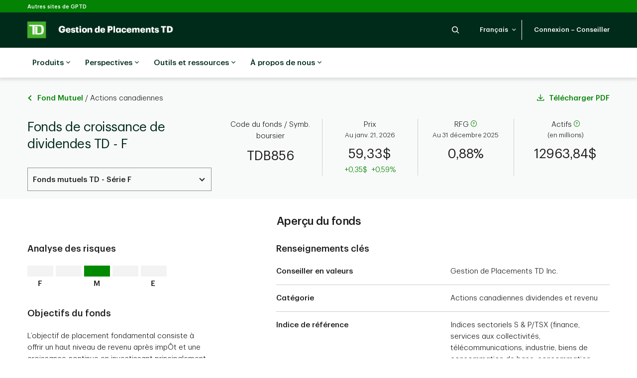

--- FILE ---
content_type: text/html;charset=utf-8
request_url: https://www.td.com/ca/fr/gestion-de-placements-td/fonds/solutions/fonds-mutuels/sommaire-du-fonds?fundId=6097&fundname=Fonds-de-croissance-de-dividendes-TD---F
body_size: 21829
content:

<!DOCTYPE HTML>
<html lang="fr-CA" xml:lang="fr-CA">
    <head>
  
    
        <script defer="defer" type="text/javascript" src="https://rum.hlx.page/.rum/@adobe/helix-rum-js@%5E2/dist/micro.js" data-routing="p00000-e000000"></script>
<script src="https://cdn.cookielaw.org/consent/58bd9410-3537-402a-a626-f44d31eb8404/otSDKStub.js" data-document-language="true" type="text/javascript" charset="UTF-8" data-domain-script="58bd9410-3537-402a-a626-f44d31eb8404"></script>
        <script type="text/javascript">
            var isFirst = true;
            function OptanonWrapper() {
                if (isFirst) {
                    var launch = document.createElement("script");
                    launch.setAttribute("src", "https:\/\/assets.adobedtm.com\/178dbd5c3653\/35ae5ffe05b3\/launch\u002D1affb4459567.min.js");
                    launch.setAttribute("async", "");
                    document.head.appendChild(launch);
                    isFirst = false;
                }
            }
        </script>
    

  
    
        
      
    
  
  
<meta charset="UTF-8"/>

  
  
    <title>Fonds de croissance de dividendes TD - F (TDB856) | GPTD</title>
  




<meta name="keywords" content="Mutual funds"/>

<meta name="template" content="tdam-ca-generic-page-template"/>
<meta name="viewport" content="width=device-width, initial-scale=1"/>








    
    
    
    <link href="https://www.td.com/ca/fr/gestion-de-placements-td/fonds/solutions/fonds-mutuels/sommaire-du-fonds" rel="canonical"/>
    <meta property="og:url" content="https://www.td.com/ca/fr/gestion-de-placements-td/fonds/solutions/fonds-mutuels/sommaire-du-fonds"/>
    <meta property="og:image" content="https://www.td.com/content/dam/tdcom/shared/social-media-thumbnail.png"/>
    <meta property="og:type" content="webiste"/>
    <meta property="og:title" content="{dynamic} | GPTD"/>
    
    



    
    
<link rel="stylesheet" href="/etc.clientlibs/tdsite/clientlibs/clientlib-base.lc-1765974797902-lc.min.css" type="text/css">















    <script type="text/javascript">
        var province_list = "{\x22provinces\x22:[]}";
        var provinceCityPage = "false";
        var ratesAPIInfo = "{\x22rates\x22:[]}";
        var provinceEnabled = false;
		var loggedInStateApiURL = "";
		var geoAPIEndPoint ="getProvinceData";
		var geoLocationLang = "fr";
		var targetedCountryName = "ca";
		var pageVersion ="6.2.18.2026_0113_1194043_0007312533";
		var disclaimersMap = "{\x22disclaimerBeanWrapperList\x22:[]}";
        var userSegment = "";
		var provinceChangeMsg = false;
		var personalizationEnabled = "";
		var province = "";
		var chatIconEnabled = false;
        var genesysAPI = "https:\/\/chat.prd.td.com\/chat\/widget\/configurations";
        var genesysUserDataConfig = "{\x22genesysUserData\x22:[]}";
        var genesysHeaderConfig ={"x-client-api-key": "55b1f3137fe72cfb553142325212d0d0","x-lob": "TDI_PS","x-language-cd": ""};
        var stylesheetURL = "https:\/\/chat.prd.td.com\/chat\/css\/cx\u002Dtheme\u002Dgreen.css";
		var campaignId ="";
		var chatExceptionList = "{\x22chatExceptionData\x22:[]}";
    </script> 
	<!-- Adding this code to smoke test branch io component on QA -->
	
		
	


	<link rel="preconnect" href="https://nexus.ensighten.com/"/>

	<link rel="preconnect" href="https://assets.adobedtm.com/"/>

	<link rel="preconnect" href="https://www.googletagmanager.com/"/>

	<link rel="preconnect" href="https://connect.facebook.net/"/>

	<link rel="preconnect" href="https://facebook.com"/>

	<link rel="preconnect" href="https://api.schemaapp.com"/>

	<link rel="preconnect" href="https://td.intelliresponse.com"/>


    
    

    

    
    



    
    
<link rel="stylesheet" href="/etc.clientlibs/tdsite/clientlibs/clientlib-tdam.lc-1765974797902-lc.min.css" type="text/css">



    






  
       <script type="text/javascript" src="https://nexus.ensighten.com/tdb/aem-tdct-public-privacy-ot/Bootstrap.js"></script>
  






     <script type="text/javascript">
       ;(function(win, doc, style, timeout) {
         var STYLE_ID = 'at-body-style';
         function getParent() {
           return doc.getElementsByTagName('head')[0];
         }
         function addStyle(parent, id, def) {
           if (!parent) {
             return;
           }
           var style = doc.createElement('style');
           style.id = id;
           style.innerHTML = def;
           parent.appendChild(style);
         }
         function removeStyle(parent, id) {
           if (!parent) {
             return;
           }
           var style = doc.getElementById(id);
           if (!style) {
             return;
           }
           parent.removeChild(style);
         }
         addStyle(getParent(), STYLE_ID, style);
         setTimeout(function() {
           removeStyle(getParent(), STYLE_ID);
         }, timeout);
       }(window, document, "#id-hero-banner {opacity: 0 !important}", 3000));
     </script>
     

     
     <script data-adobe-client-data-layers="tms_tag">
           window.tms_tag = window.tms_tag || [];
     </script>
     






    <script type="text/javascript">
        var pageLoadData = "{\x22site\x22:{\x22environment\x22:\x22production\x22,\x22publishDate\x22:\x2220\/11\/2025\x22,\x22language\x22:\x22ca\u002Dfr\x22},\x22page\x22:{\x22section\x22:\x22public\u002Dsite\x22,\x22subSection\x22:\x22gestion\u002Dde\u002Dplacements\x22},\x22event\x22:\x22pageLoad\x22}";
        
        function linkClickPush(linkName) {
	        tms_tag.push({
		        "event": "linkClick",
                "link": {
                    "name": linkName,
		            "type": "button"
                }
	        });
        }
   </script>






<link rel="shortcut icon" href="/etc.clientlibs/tdsite/clientlibs/clientlib-wealth/resources/images/favicon.ico" type="image/vnd.microsoft.icon"/>

</head>
    <body class="page basicpage" id="page-6f6bedc5b1" data-cmp-data-layer-enabled>
        <script>
          window.adobeDataLayer = window.adobeDataLayer || [];
          adobeDataLayer.push({
              page: JSON.parse("{\x22page\u002D6f6bedc5b1\x22:{\x22@type\x22:\x22tdsite\/components\/page\x22,\x22repo:modifyDate\x22:\x222025\u002D11\u002D20T15:27:43Z\x22,\x22dc:title\x22:\x22{dynamic} | GPTD\x22,\x22xdm:template\x22:\x22\/conf\/tdsite\/settings\/wcm\/templates\/tdam\u002Dca\u002Dgeneric\u002Dpage\u002Dtemplate\x22,\x22xdm:language\x22:\x22fr\u002DCA\x22,\x22xdm:tags\x22:[\x22Mutual funds\x22],\x22repo:path\x22:\x22\/content\/tdcom\/ca\/fr\/gestion\u002Dde\u002Dplacements\u002Dtd\/fonds\/solutions\/fonds\u002Dmutuels\/sommaire\u002Ddu\u002Dfonds.html\x22}}"),
              event:'cmp:show',
              eventInfo: {
                  path: 'page.page\u002D6f6bedc5b1'
              }
          });
        </script>
        
        
            




            



            
<div class="root container responsivegrid">

    
    
    
    <div id="container-4821f6ad5f" class="cmp-container">
        
        <header class="experiencefragment">
<div id="experiencefragment-69eef559df" class="cmp-experiencefragment cmp-experiencefragment--tdam-navigation-header">


    
    
    
    <div id="container-9f6788c04a" class="cmp-container">
        
        <div class="header-site-utility-nav">

    


    <a href="#main" class="site-utility-nav--skip-nav">Passer au contenu principal</a>
        <div class="cmp-site-utility-nav">
            <div class="cmp-site-utility-nav__segment">
                
    <ul>
            <li id="site-utility-nav-segment-desktop-autressitesdegptd" class="active">
                <a href="/ca/fr/gestion-de-placements-td">Autres sites de GPTD<span class="visually-hidden">Sélectionné</span></a>
            </li>
    </ul>

            </div>
            <div class="cmp-site-utility-nav__nav-main">
            <div class="cmp-site-utility-nav__logo" id="td-shield-desktop">
                <a href="/ca/fr/gestion-de-placements-td/accueil" tabindex="0">
                    <img src="/content/dam/tdam/images/nav-redesign/TD-Asset-managment_wide_FR.png" alt="Gestion de Placements TD"/>
                    
                </a>
            </div>
            <div class="cmp-site-utility-nav__nav">
                <div class="cmp-site-utility-nav__container">
                    <nav aria-label="header utility bar menu">
                        <ul class="cmp-site-utility-nav__menu">
                            
    <li class="cmp-site-utility-nav__menu-item cmp-site-utility-nav__search cmp-site-utility-nav__hide-label">
        <a class="cmp-site-utility-nav__menu-link" role="button" tabindex="0">
            <span class="td-icon td-icon-search" aria-hidden="true"></span>
            <span class="cmp-site-utility-nav__label">Recherche</span>
        </a>
    </li>
    

                            
    <li class="cmp-site-utility-nav__menu-item cmp-site-utility-nav__country">
        
        <div class="cmp-site-utility-nav__sub-menu" aria-label="Pays">
            <div class="cmp-site-utility-nav__cols">
                <div>
                    
                </div>
            </div>
        </div>
    </li>

                            
    <!-- AEM Note: for region dropdown -->
    

                            
    <!-- AEM Note: for language dropdown -->
    
        <li class="cmp-site-utility-nav__menu-item cmp-site-utility-nav__language">
            <a class="cmp-site-utility-nav__menu-link" role="button" tabindex="0" aria-expanded="false">
                
            
                
                    <span class="cmp-site-utility-nav__label">Français</span>
                    <span class="icon-caret" aria-hidden="true"></span>
                
            </a>
            <div class="cmp-site-utility-nav__sub-menu" aria-label="Language">
                <div class="cmp-site-utility-nav__cols">
                    <div>
                        <ul>
                            <li id="site-utility-language-desktop-en" lang="en">
                                <a href="/ca/en/asset-management/funds/solutions/mutual-funds/fundcard" id="language1" class="cmp-site-utility-nav__sub-menu-link">
                                    English
                                    
                                </a>
                            </li>
                        
                            <li id="site-utility-language-desktop-fr" lang="fr" class="active">
                                <a href="#" id="language2" class="cmp-site-utility-nav__sub-menu-link">
                                    Français
                                    
                                        <span class="td-icon td-icon-checkMark selected" aria-hidden="true"></span>
                                        <span class="visually-hidden">selected</span>
                                    
                                </a>
                            </li>
                        </ul>
                    </div>
                </div>
            </div>
        </li>
    

                            
    <li id="site-utility-desktop-login" class="cmp-site-utility-nav__menu-item cmp-site-utility-nav__login cmp-site-utility-nav__bg-green">
        <a class="cmp-site-utility-nav__menu-link" role="button" tabindex="0" aria-expanded="false" href="https://authentication.td.com/uap-ui/?consumer=TDAdvisEN&locale=fr_CA#/uap/login">
            <span class="cmp-site-utility-nav__label">Connexion – Conseiller</span>
        </a>
        
    </li>
    
    
    


                        </ul>
                    </nav>
                </div>
            </div>
            
    <div class="cmp-site-utility-nav__search-container" data-search-config='{"minSearchLength":2,"apiURL":"https://td.intelliresponse.com", "interfaceID":"70", "noOfSuggestionToDisplay":"4" , "buttonUrl": "/content/tdcom/ca/fr/gestion-de-placements-td/search"}'>
        <div class="cmp-site-utility-nav__search-engine">
            <div class="cmp-site-utility-nav__search-box">
                <input type="text" class="cmp-site-utility-nav__search-input" name="query" autocomplete="off"/>
                <span class="td-icon td-icon-search cmp-site-utility-nav__search-icon" aria-hidden="true"></span>
                <input type="submit" value="query" class="cmp-site-utility-nav__search-submit"/>
                <div class="cmp-site-utility-nav__suggestion-dropdown hidden"></div>
            </div>
            <button class="cmp-site-utility-nav__close-button" aria-label="Close search">
                <span class="td-icon td-icon-close"></span>
            </button>
        </div>
    </div>

            </div>
        </div>
    <div id="header-nav-links-desktop" class="cmp-experiencefragment cmp-experiencefragment--header-navigation-links desktop-header-nav-links">


    
    
    
    <div id="container-a6655d0316" class="cmp-container">
        
        <div class="header-site-navigation-links">
    



<div class="cmp-header-site-navigation-links--full-width editmodeNavigation">
    <div class="cmp-header-site-navigation-links">
        <nav class="cmp-header-site-navigation-links__nav" aria-label="main menu">
            <ul class="cmp-header-site-navigation-links__menu">
                
                <li class="cmp-header-site-navigation-links__menu-item">
                    <a href="#" class="cmp-header-site-navigation-links__menu-link" aria-haspopup="true" aria-expanded="false">
                        
                        Produits
                        <span class="td-icon td-icon-rightCaret mobile-icon"></span>
                        <span class="icon nav-chevron-icon" aria-hidden="true"></span>
                    </a>
                    <div class="cmp-header-site-navigation-links__menu-go-back">
                        <a class="cmp-header-site-navigation-links__menu-go-back-link" tabindex="0">
                            <span class="td-icon td-icon-arrowLeft" aria-hidden="true"></span> <span>Retour</span>
                        </a>
                    </div>
                    <span class="cmp-header-site-navigation-links__menu-link-mobile">Produits</span>
                    
                    <div class="cmp-header-site-navigation-links__menu-flyout ">
                        <div>
                            <a role="button" class="cmp-header-site-navigation-links__close-flyout" tabindex="0">
                                <span>Fermer</span> <span class="td-icon td-icon-close" aria-hidden="true"></span>
                            </a>
                            <ul>
                                <li class="cmp-header-site-navigation-links__menu-flyout-item">
                                    
                                        <div class="container_801536 responsivegrid">


<div class="aem-Grid aem-Grid--12 aem-Grid--default--12 ">
    
    <div class="container responsivegrid cmp-container-inner-gutter-none aem-GridColumn aem-GridColumn--default--12">

    
    
    
    <div id="container-a7ea4444c1" class="cmp-container">
        
        <div class="NumberedList-Two-Column"><div>




















<div class="cmp-multi-col-list " id="flyout-menu--product-links" data-max-height="1000">
    
    <ul class="cmp-text">
        <li class="cmp-multi-col-list__col">
        <div class="cmp-list__title">
            <p><span class="h3">Produits de placement </span><span class='td-icon-wrapper' aria-hidden='true'><span class='td-icon td-icon-downCaret'></span></span></p>

        </div>
        <ul>
<li><a href="/ca/fr/gestion-de-placements-td/fonds/solutions/fnb">Liste des Fonds négociés en bourse TD</a></li>
<li><a href="/ca/fr/gestion-de-placements-td/fonds/solutions/fonds-mutuels">Liste des Fonds Mutuels TD</a></li>
</ul>

        </li>
    
        <li class="cmp-multi-col-list__col">
        <div class="cmp-list__title">
            <p><span class="h3">À propos de nos produits </span><span class='td-icon-wrapper' aria-hidden='true'><span class='td-icon td-icon-downCaret'></span></span></p>

        </div>
        <ul>
<li><a href="/ca/fr/gestion-de-placements-td/produit/fnb">Aperçuִ des FNB</a></li>
<li><a href="/ca/fr/gestion-de-placements-td/produit/fonds-communs-de-placement">Aperçu des Fonds Mutuels TD</a></li>
</ul>

        </li>
    </ul>
    
</div>
</div>

    

</div>

        
    </div>

</div>

    
</div>
</div>

                                    
                                </li>
                            </ul>
                        </div>
                    </div>
                </li>
            
                
                <li class="cmp-header-site-navigation-links__menu-item">
                    <a href="#" class="cmp-header-site-navigation-links__menu-link" aria-haspopup="true" aria-expanded="false">
                        
                        Perspectives
                        <span class="td-icon td-icon-rightCaret mobile-icon"></span>
                        <span class="icon nav-chevron-icon" aria-hidden="true"></span>
                    </a>
                    <div class="cmp-header-site-navigation-links__menu-go-back">
                        <a class="cmp-header-site-navigation-links__menu-go-back-link" tabindex="0">
                            <span class="td-icon td-icon-arrowLeft" aria-hidden="true"></span> <span>Retour</span>
                        </a>
                    </div>
                    <span class="cmp-header-site-navigation-links__menu-link-mobile">Perspectives</span>
                    
                    <div class="cmp-header-site-navigation-links__menu-flyout ">
                        <div>
                            <a role="button" class="cmp-header-site-navigation-links__close-flyout" tabindex="0">
                                <span>Fermer</span> <span class="td-icon td-icon-close" aria-hidden="true"></span>
                            </a>
                            <ul>
                                <li class="cmp-header-site-navigation-links__menu-flyout-item">
                                    
                                        <div class="container_994192 responsivegrid">


<div class="aem-Grid aem-Grid--12 aem-Grid--default--12 ">
    
    <div class="container responsivegrid aem-GridColumn aem-GridColumn--default--12">

    
    
    
    <div id="container-13a5f865bc" class="cmp-container">
        
        <div class="NumberedList-Two-Column"><div>




















<div class="cmp-multi-col-list " id="flyout-menu--insights-links" data-max-height="1000">
    
    <ul class="cmp-text">
        <li class="cmp-multi-col-list__col">
        <div class="cmp-list__title">
            <p><span class="h3">Perspectives </span><span class='td-icon-wrapper' aria-hidden='true'><span class='td-icon td-icon-downCaret'></span></span></p>

        </div>
        <ul>
<li><span class="td-link-action"><a href="/ca/fr/gestion-de-placements-td/renseignements">Explorer toutes les perspectives</a></span></li>
<li><a href="/ca/fr/gestion-de-placements-td/renseignements/blog">Points de vue de GPTD</a></li>
<li><a href="/ca/fr/gestion-de-placements-td/renseignements/balado">Balado TDAM Talks</a></li>
<li><a href="/ca/fr/gestion-de-placements-td/renseignements/videos">Vidéos de GPTD</a></li>
</ul>

        </li>
    
        <li class="cmp-multi-col-list__col">
        <div class="cmp-list__title">
            <p><span class="h3">Perspectives en vedette </span><span class='td-icon-wrapper' aria-hidden='true'><span class='td-icon td-icon-downCaret'></span></span></p>

        </div>
        <ul>
<li><a href="/ca/en/asset-management/insights/summary/ftdo-that-bears-watching"></a><a href="/ca/fr/gestion-de-placements-td/renseignements/articles/l-essor-des-series-fnb-au-canada">L’essor des séries FNB au Canada</a></li>
<li><a href="/ca/en/asset-management/insights/blog/role-of-critical-minerals-in-energy-transition"></a><a href="/ca/fr/gestion-de-placements-td/renseignements/blog/la-barre-du-milliard-a-ete-depassee-tqcd">La barre du milliard a été dépassée : pourquoi les investisseurs ont-ils adopté le TQCD?</a></li>
<li><a href="/ca/en/asset-management/insights/summary/stay-the-course"></a><a href="/ca/fr/gestion-de-placements-td/renseignements/balado/4-erreurs-a-eviter-en-construisant-un-portefeuille-de-fnb">4 erreurs à éviter en construisant un portefeuille de FNB</a></li>
</ul>

        </li>
    </ul>
    
</div>
</div>

    

</div>

        
    </div>

</div>

    
</div>
</div>

                                    
                                </li>
                            </ul>
                        </div>
                    </div>
                </li>
            
                
                <li class="cmp-header-site-navigation-links__menu-item">
                    <a href="#" class="cmp-header-site-navigation-links__menu-link" aria-haspopup="true" aria-expanded="false">
                        
                        Outils et ressources
                        <span class="td-icon td-icon-rightCaret mobile-icon"></span>
                        <span class="icon nav-chevron-icon" aria-hidden="true"></span>
                    </a>
                    <div class="cmp-header-site-navigation-links__menu-go-back">
                        <a class="cmp-header-site-navigation-links__menu-go-back-link" tabindex="0">
                            <span class="td-icon td-icon-arrowLeft" aria-hidden="true"></span> <span>Retour</span>
                        </a>
                    </div>
                    <span class="cmp-header-site-navigation-links__menu-link-mobile">Outils et ressources</span>
                    
                    <div class="cmp-header-site-navigation-links__menu-flyout ">
                        <div>
                            <a role="button" class="cmp-header-site-navigation-links__close-flyout" tabindex="0">
                                <span>Fermer</span> <span class="td-icon td-icon-close" aria-hidden="true"></span>
                            </a>
                            <ul>
                                <li class="cmp-header-site-navigation-links__menu-flyout-item">
                                    
                                        <div class="container_686693 responsivegrid">


<div class="aem-Grid aem-Grid--12 aem-Grid--default--12 ">
    
    <div class="container responsivegrid aem-GridColumn aem-GridColumn--default--12">

    
    
    
    <div id="container-b376e87db0" class="cmp-container">
        
        <div class="NumberedList-Two-Column"><div>




















<div class="cmp-multi-col-list " id="flyout-menu--insights-links" data-max-height="1000">
    
    <ul class="cmp-text">
        <li class="cmp-multi-col-list__col">
        <div class="cmp-list__title">
            <p><span class="h3">Outils et ressources </span><span class='td-icon-wrapper' aria-hidden='true'><span class='td-icon td-icon-downCaret'></span></span></p>

        </div>
        <ul>
<li><span class="td-link-action"><a href="/ca/fr/gestion-de-placements-td/ressources/outils-calculateurs" target="_blank">Outils et calculateurs</a></span></li>
<li><a href="/ca/fr/gestion-de-placements-td/ressources/analyseur-de-fonds-personnalise" target="_blank">Analyseur de fonds personnalisé</a></li>
<li><a href="/ca/fr/gestion-de-placements-td/ressources/outil-de-graphiques" target="_blank">Outil de graphiques</a></li>
<li><a href="https://ix0.apps.td.com/en/net-worth-calculator" target="_blank" style="outline: 0.0px;"></a><a href="/ca/fr/services-bancaires-personnels/placements-personnels/calculateur-interets-composes" target="_blank">Calculateur d'intérêts composés</a></li>
<li><a href="https://ix0.apps.td.com/fr/calculateur-de-la-valeur-nette" target="_blank" style="outline: 0.0px;">Calculateur de valeur nette</a></li>
<li><a href="https://ix0.apps.td.com/fr/calculateur-de-flux-monetaire-personnel" target="_blank">Calculatrice de flux de trésorerie personnel TD</a></li>
<li><a href="/ca/fr/services-bancaires-personnels/placements-personnels/calculateur-reee" target="_blank">Calculateur REEE</a></li>
<li><a href="https://ix1.apps.td.com/td-outil-de-retraite/#/about-you" target="_blank">Calculateur-retraite</a></li>
<li><a href="/ca/fr/services-bancaires-personnels/placements-personnels/calculateur-celi" target="_blank">Calculateur d'épargne d'un CELI</a></li>
</ul>

        </li>
    
        <li class="cmp-multi-col-list__col">
        <div class="cmp-list__title">
            <p><span class="h3">Ressources </span><span class='td-icon-wrapper' aria-hidden='true'><span class='td-icon td-icon-downCaret'></span></span></p>

        </div>
        <ul>
<li><a href="/ca/fr/gestion-de-placements-td/ressources/documents-de-fonds" target="_blank">Recherche de documents relatifs aux fonds</a></li>
<li><a href="/ca/fr/gestion-de-placements-td/ressources/comprendre-les-frais" target="_blank">Comprendre les frais</a></li>
<li><a href="/ca/fr/gestion-de-placements-td/ressources/releves-de-spep" target="_blank">Relevés d'information annuelle des sociétés de placement étrangères passives (SPEP)</a></li>
<li><a href="/ca/fr/gestion-de-placements-td/comment-faire/centre-de-ressources-sur-la-fiscalite" target="_blank">Centre de ressources sur la fiscalité</a></li>
</ul>
<p> </p>

        </li>
    </ul>
    
</div>
</div>

    

</div>

        
    </div>

</div>

    
</div>
</div>

                                    
                                </li>
                            </ul>
                        </div>
                    </div>
                </li>
            
                
                <li class="cmp-header-site-navigation-links__menu-item">
                    <a href="#" class="cmp-header-site-navigation-links__menu-link" aria-haspopup="true" aria-expanded="false">
                        
                        À propos de nous
                        <span class="td-icon td-icon-rightCaret mobile-icon"></span>
                        <span class="icon nav-chevron-icon" aria-hidden="true"></span>
                    </a>
                    <div class="cmp-header-site-navigation-links__menu-go-back">
                        <a class="cmp-header-site-navigation-links__menu-go-back-link" tabindex="0">
                            <span class="td-icon td-icon-arrowLeft" aria-hidden="true"></span> <span>Retour</span>
                        </a>
                    </div>
                    <span class="cmp-header-site-navigation-links__menu-link-mobile">À propos de nous</span>
                    
                    <div class="cmp-header-site-navigation-links__menu-flyout ">
                        <div>
                            <a role="button" class="cmp-header-site-navigation-links__close-flyout" tabindex="0">
                                <span>Fermer</span> <span class="td-icon td-icon-close" aria-hidden="true"></span>
                            </a>
                            <ul>
                                <li class="cmp-header-site-navigation-links__menu-flyout-item">
                                    
                                        <div class="container_395592 responsivegrid">


<div class="aem-Grid aem-Grid--12 aem-Grid--default--12 ">
    
    <div class="container responsivegrid aem-GridColumn aem-GridColumn--default--12">

    
    
    
    <div id="container-cf3e7a9144" class="cmp-container">
        
        <div class="NumberedList-Two-Column"><div>




















<div class="cmp-multi-col-list " id="flyout-menu--about-tdam-links" data-max-height="1000">
    
    <ul class="cmp-text">
        <li class="cmp-multi-col-list__col">
        <div class="cmp-list__title">
            <p><span class="h3">À propos de Gestion de Placements TD </span><span class='td-icon-wrapper' aria-hidden='true'><span class='td-icon td-icon-downCaret'></span></span></p>

        </div>
        <ul>
<li><a href="/ca/fr/gestion-de-placements-td/ressources/a-propos-de-nous/notre-firme">À propos de nous</a></li>
<li><a href="/ca/fr/gestion-de-placements-td/ressources/investissement-durable">Investissement durable</a></li>
<li><a href="/ca/fr/gestion-de-placements-td/ressources/a-propos-de-nous/prix">Prix et reconnaissances</a></li>
<li><a href="/ca/fr/gestion-de-placements-td/ressources/a-propos-de-nous/salle-de-presse">Nouvelles</a></li>
</ul>

        </li>
    
        <li class="cmp-multi-col-list__col">
        <div class="cmp-list__title">
            <p><span class="h3">À propos de notre équipe </span><span class='td-icon-wrapper' aria-hidden='true'><span class='td-icon td-icon-downCaret'></span></span></p>

        </div>
        <ul>
<li><span class="td-link-action"><a href="/ca/fr/gestion-de-placements-td/ressources/a-propos-de-nous/notre-equipe">Notre équipe</a></span></li>
<li><a href="/ca/fr/gestion-de-placements-td/ressources/a-propos-de-nous/equipe/notre-dirigeance">Équipe de direction</a></li>
<li><a href="/ca/fr/gestion-de-placements-td/ressources/a-propos-de-nous/equipe/equipe-revenu-fixe">Équipe Titres à revenu fixe</a></li>
<li><a href="/ca/fr/gestion-de-placements-td/ressources/a-propos-de-nous/equipe/equipe-actions">Équipe Actions</a></li>
<li><a href="/ca/fr/gestion-de-placements-td/ressources/a-propos-de-nous/equipe/equipe-de-repartition-des-actifs">Équipe Répartition des actifs</a></li>
<li><a href="/ca/fr/gestion-de-placements-td/fonds/solutions/strategies-alternatives">Équipe Placements alternatifs</a></li>
<li><a href="/ca/fr/gestion-de-placements-td/ressources/investissement-durable#text-615d30ecd3">Équipe Investissement durable</a></li>
</ul>

        </li>
    </ul>
    
</div>
</div>

    

</div>

        
    </div>

</div>

    
</div>
</div>

                                    
                                </li>
                            </ul>
                        </div>
                    </div>
                </li>
            </ul>
            
        </nav>
        <div class="cmp-header-site-navigation-links__bg-flyout cmp-header-site-navigation-links__close-flyout"></div>
    </div>
</div>
</div>

        
    </div>

</div>
    <!-- Mobile Tablet Code -->
    <div class="cmp-site-utility-mobile">
        <div class="cmp-site-utility-mobile__container">
            <div class="cmp-site-utility-mobile__section-left">
                <button class="cmp-site-utility-mobile__openMenu" aria-expanded="false" aria-controls="cmp_mobile_menu">
                    <span class="td-icon td-icon-hamburger" aria-hidden="true"></span>
                    <span class="visually-hidden">Ouvrir</span>
                    <div class="cmp-site-utility-mobile__logo">
                        <img src="/content/dam/tdam/images/nav-redesign/TD-Asset-managment_Stacked_FR.png" alt="Gestion de Placements TD"/>
                    </div>
                </button>
            </div>

            
    
    <div class="cmp-site-utility-mobile__section-right-logout auth-title hidden">
        <button class="cmp-site-utility-mobile__openMenu cmp-site-utility-mobile__profile" aria-expanded="false" aria-controls="cmp_mobile_profile_menu">
            <span class="td-icon " aria-hidden="true"></span>
            <span class="visually-hidden"></span>
        </button>
        <div>
            <a href="#"></a>
        </div>
    </div>

        </div>

        <!-- Mobile Off-canvas Menu START -->
        
        <div class="cmp-site-utility-mobile__off-canvas-menu ">
            <!-- Mobile Primary Menu START -->
            <div id="cmp_mobile_menu" class="cmp-site-utility-mobile__menu">
                <div class="cmp-site-utility-mobile__menu-header">
                    <button type="button" aria-label="Fermer" class="cmp-site-utility-mobile__closeMenu">
                        <span class="td-icon td-icon-close" aria-hidden="true"></span>
                    </button>
                    <div class="cmp-site-utility-mobile__logo" id="td-shield-mobile">
                        <a href="/ca/fr/gestion-de-placements-td/accueil"><img src="/content/dam/tdam/images/nav-redesign/TD-Asset-managment_Stacked_FR.png" alt="Gestion de Placements TD"/></a>
                    </div>
                </div>
                <div class="cmp-site-utility-mobile__scrollable">
                    

                    
    <div class="cmp-site-utility-mobile__search-container" data-search-config='{"minSearchLength":2,"apiURL":"https://td.intelliresponse.com", "interfaceID":"70", "noOfSuggestionToDisplay":"4" , "buttonUrl": "/content/tdcom/ca/fr/gestion-de-placements-td/search"}'>
        <div class="cmp-site-utility-mobile__search-box" role="search">
            <span class="td-icon td-icon-search" aria-hidden="true"></span>
            <input type="text" class="cmp-site-utility-mobile__search-input" name="query" autocomplete="off"/>
            <input type="submit" value="query" class="cmp-site-utility-mobile__search-submit"/>
            <div class="cmp-site-utility-mobile__suggestion-dropdown hidden">
            </div>
        </div>
    </div>

                    
    <div class="cmp-site-utility-mobile__menu-list">
        <div class="cmp-site-utility-mobile__menu-item cmp-site-utility-mobile__segment" id="site-utility-segment-mobile-selected">
            <a class="cmp-site-utility-mobile__menu-link" role="button" tabindex="0" aria-expanded="false">
                 <span class="cmp-site-utility-mobile__label">Autres sites de GPTD</span>
                <span class="icon-caret" aria-hidden="true"></span>
            </a>
            <div class="cmp-site-utility-mobile__sub-menu">
                <ul>
                    <li id="site-utility-nav-segment-mobile-autressitesdegptd" class="active">
                        <a class="cmp-site-utility-mobile__sub-menu-link" href="/ca/fr/gestion-de-placements-td">Autres sites de GPTD
                            
                                <span class="td-icon td-icon-checkMark selected" aria-hidden="true"></span><span class="visually-hidden">Sélectionné</span>
                            
                        </a>
                    </li>
                </ul>
            </div>
        </div>
    </div>


                    <div class="cmp-top-nav-links">
                        <div id="header-nav-links-mobile" class="cmp-experiencefragment cmp-experiencefragment--header-navigation-links mobile-header-nav-links">


    
    
    
    <div id="container-a6655d0316" class="cmp-container">
        
        <div class="header-site-navigation-links">
    



<div class="cmp-header-site-navigation-links--full-width editmodeNavigation">
    <div class="cmp-header-site-navigation-links">
        <nav class="cmp-header-site-navigation-links__nav" aria-label="main menu">
            <ul class="cmp-header-site-navigation-links__menu">
                
                <li class="cmp-header-site-navigation-links__menu-item">
                    <a href="#" class="cmp-header-site-navigation-links__menu-link" aria-haspopup="true" aria-expanded="false">
                        
                        Produits
                        <span class="td-icon td-icon-rightCaret mobile-icon"></span>
                        <span class="icon nav-chevron-icon" aria-hidden="true"></span>
                    </a>
                    <div class="cmp-header-site-navigation-links__menu-go-back">
                        <a class="cmp-header-site-navigation-links__menu-go-back-link" tabindex="0">
                            <span class="td-icon td-icon-arrowLeft" aria-hidden="true"></span> <span>Retour</span>
                        </a>
                    </div>
                    <span class="cmp-header-site-navigation-links__menu-link-mobile">Produits</span>
                    
                    <div class="cmp-header-site-navigation-links__menu-flyout ">
                        <div>
                            <a role="button" class="cmp-header-site-navigation-links__close-flyout" tabindex="0">
                                <span>Fermer</span> <span class="td-icon td-icon-close" aria-hidden="true"></span>
                            </a>
                            <ul>
                                <li class="cmp-header-site-navigation-links__menu-flyout-item">
                                    
                                        <div class="container_801536 responsivegrid">


<div class="aem-Grid aem-Grid--12 aem-Grid--default--12 ">
    
    <div class="container responsivegrid cmp-container-inner-gutter-none aem-GridColumn aem-GridColumn--default--12">

    
    
    
    <div id="container-a7ea4444c1" class="cmp-container">
        
        <div class="NumberedList-Two-Column"><div>




















<div class="cmp-multi-col-list " id="flyout-menu--product-links" data-max-height="1000">
    
    <ul class="cmp-text">
        <li class="cmp-multi-col-list__col">
        <div class="cmp-list__title">
            <p><span class="h3">Produits de placement </span><span class='td-icon-wrapper' aria-hidden='true'><span class='td-icon td-icon-downCaret'></span></span></p>

        </div>
        <ul>
<li><a href="/ca/fr/gestion-de-placements-td/fonds/solutions/fnb">Liste des Fonds négociés en bourse TD</a></li>
<li><a href="/ca/fr/gestion-de-placements-td/fonds/solutions/fonds-mutuels">Liste des Fonds Mutuels TD</a></li>
</ul>

        </li>
    
        <li class="cmp-multi-col-list__col">
        <div class="cmp-list__title">
            <p><span class="h3">À propos de nos produits </span><span class='td-icon-wrapper' aria-hidden='true'><span class='td-icon td-icon-downCaret'></span></span></p>

        </div>
        <ul>
<li><a href="/ca/fr/gestion-de-placements-td/produit/fnb">Aperçuִ des FNB</a></li>
<li><a href="/ca/fr/gestion-de-placements-td/produit/fonds-communs-de-placement">Aperçu des Fonds Mutuels TD</a></li>
</ul>

        </li>
    </ul>
    
</div>
</div>

    

</div>

        
    </div>

</div>

    
</div>
</div>

                                    
                                </li>
                            </ul>
                        </div>
                    </div>
                </li>
            
                
                <li class="cmp-header-site-navigation-links__menu-item">
                    <a href="#" class="cmp-header-site-navigation-links__menu-link" aria-haspopup="true" aria-expanded="false">
                        
                        Perspectives
                        <span class="td-icon td-icon-rightCaret mobile-icon"></span>
                        <span class="icon nav-chevron-icon" aria-hidden="true"></span>
                    </a>
                    <div class="cmp-header-site-navigation-links__menu-go-back">
                        <a class="cmp-header-site-navigation-links__menu-go-back-link" tabindex="0">
                            <span class="td-icon td-icon-arrowLeft" aria-hidden="true"></span> <span>Retour</span>
                        </a>
                    </div>
                    <span class="cmp-header-site-navigation-links__menu-link-mobile">Perspectives</span>
                    
                    <div class="cmp-header-site-navigation-links__menu-flyout ">
                        <div>
                            <a role="button" class="cmp-header-site-navigation-links__close-flyout" tabindex="0">
                                <span>Fermer</span> <span class="td-icon td-icon-close" aria-hidden="true"></span>
                            </a>
                            <ul>
                                <li class="cmp-header-site-navigation-links__menu-flyout-item">
                                    
                                        <div class="container_994192 responsivegrid">


<div class="aem-Grid aem-Grid--12 aem-Grid--default--12 ">
    
    <div class="container responsivegrid aem-GridColumn aem-GridColumn--default--12">

    
    
    
    <div id="container-13a5f865bc" class="cmp-container">
        
        <div class="NumberedList-Two-Column"><div>




















<div class="cmp-multi-col-list " id="flyout-menu--insights-links" data-max-height="1000">
    
    <ul class="cmp-text">
        <li class="cmp-multi-col-list__col">
        <div class="cmp-list__title">
            <p><span class="h3">Perspectives </span><span class='td-icon-wrapper' aria-hidden='true'><span class='td-icon td-icon-downCaret'></span></span></p>

        </div>
        <ul>
<li><span class="td-link-action"><a href="/ca/fr/gestion-de-placements-td/renseignements">Explorer toutes les perspectives</a></span></li>
<li><a href="/ca/fr/gestion-de-placements-td/renseignements/blog">Points de vue de GPTD</a></li>
<li><a href="/ca/fr/gestion-de-placements-td/renseignements/balado">Balado TDAM Talks</a></li>
<li><a href="/ca/fr/gestion-de-placements-td/renseignements/videos">Vidéos de GPTD</a></li>
</ul>

        </li>
    
        <li class="cmp-multi-col-list__col">
        <div class="cmp-list__title">
            <p><span class="h3">Perspectives en vedette </span><span class='td-icon-wrapper' aria-hidden='true'><span class='td-icon td-icon-downCaret'></span></span></p>

        </div>
        <ul>
<li><a href="/ca/en/asset-management/insights/summary/ftdo-that-bears-watching"></a><a href="/ca/fr/gestion-de-placements-td/renseignements/articles/l-essor-des-series-fnb-au-canada">L’essor des séries FNB au Canada</a></li>
<li><a href="/ca/en/asset-management/insights/blog/role-of-critical-minerals-in-energy-transition"></a><a href="/ca/fr/gestion-de-placements-td/renseignements/blog/la-barre-du-milliard-a-ete-depassee-tqcd">La barre du milliard a été dépassée : pourquoi les investisseurs ont-ils adopté le TQCD?</a></li>
<li><a href="/ca/en/asset-management/insights/summary/stay-the-course"></a><a href="/ca/fr/gestion-de-placements-td/renseignements/balado/4-erreurs-a-eviter-en-construisant-un-portefeuille-de-fnb">4 erreurs à éviter en construisant un portefeuille de FNB</a></li>
</ul>

        </li>
    </ul>
    
</div>
</div>

    

</div>

        
    </div>

</div>

    
</div>
</div>

                                    
                                </li>
                            </ul>
                        </div>
                    </div>
                </li>
            
                
                <li class="cmp-header-site-navigation-links__menu-item">
                    <a href="#" class="cmp-header-site-navigation-links__menu-link" aria-haspopup="true" aria-expanded="false">
                        
                        Outils et ressources
                        <span class="td-icon td-icon-rightCaret mobile-icon"></span>
                        <span class="icon nav-chevron-icon" aria-hidden="true"></span>
                    </a>
                    <div class="cmp-header-site-navigation-links__menu-go-back">
                        <a class="cmp-header-site-navigation-links__menu-go-back-link" tabindex="0">
                            <span class="td-icon td-icon-arrowLeft" aria-hidden="true"></span> <span>Retour</span>
                        </a>
                    </div>
                    <span class="cmp-header-site-navigation-links__menu-link-mobile">Outils et ressources</span>
                    
                    <div class="cmp-header-site-navigation-links__menu-flyout ">
                        <div>
                            <a role="button" class="cmp-header-site-navigation-links__close-flyout" tabindex="0">
                                <span>Fermer</span> <span class="td-icon td-icon-close" aria-hidden="true"></span>
                            </a>
                            <ul>
                                <li class="cmp-header-site-navigation-links__menu-flyout-item">
                                    
                                        <div class="container_686693 responsivegrid">


<div class="aem-Grid aem-Grid--12 aem-Grid--default--12 ">
    
    <div class="container responsivegrid aem-GridColumn aem-GridColumn--default--12">

    
    
    
    <div id="container-b376e87db0" class="cmp-container">
        
        <div class="NumberedList-Two-Column"><div>




















<div class="cmp-multi-col-list " id="flyout-menu--insights-links" data-max-height="1000">
    
    <ul class="cmp-text">
        <li class="cmp-multi-col-list__col">
        <div class="cmp-list__title">
            <p><span class="h3">Outils et ressources </span><span class='td-icon-wrapper' aria-hidden='true'><span class='td-icon td-icon-downCaret'></span></span></p>

        </div>
        <ul>
<li><span class="td-link-action"><a href="/ca/fr/gestion-de-placements-td/ressources/outils-calculateurs" target="_blank">Outils et calculateurs</a></span></li>
<li><a href="/ca/fr/gestion-de-placements-td/ressources/analyseur-de-fonds-personnalise" target="_blank">Analyseur de fonds personnalisé</a></li>
<li><a href="/ca/fr/gestion-de-placements-td/ressources/outil-de-graphiques" target="_blank">Outil de graphiques</a></li>
<li><a href="https://ix0.apps.td.com/en/net-worth-calculator" target="_blank" style="outline: 0.0px;"></a><a href="/ca/fr/services-bancaires-personnels/placements-personnels/calculateur-interets-composes" target="_blank">Calculateur d'intérêts composés</a></li>
<li><a href="https://ix0.apps.td.com/fr/calculateur-de-la-valeur-nette" target="_blank" style="outline: 0.0px;">Calculateur de valeur nette</a></li>
<li><a href="https://ix0.apps.td.com/fr/calculateur-de-flux-monetaire-personnel" target="_blank">Calculatrice de flux de trésorerie personnel TD</a></li>
<li><a href="/ca/fr/services-bancaires-personnels/placements-personnels/calculateur-reee" target="_blank">Calculateur REEE</a></li>
<li><a href="https://ix1.apps.td.com/td-outil-de-retraite/#/about-you" target="_blank">Calculateur-retraite</a></li>
<li><a href="/ca/fr/services-bancaires-personnels/placements-personnels/calculateur-celi" target="_blank">Calculateur d'épargne d'un CELI</a></li>
</ul>

        </li>
    
        <li class="cmp-multi-col-list__col">
        <div class="cmp-list__title">
            <p><span class="h3">Ressources </span><span class='td-icon-wrapper' aria-hidden='true'><span class='td-icon td-icon-downCaret'></span></span></p>

        </div>
        <ul>
<li><a href="/ca/fr/gestion-de-placements-td/ressources/documents-de-fonds" target="_blank">Recherche de documents relatifs aux fonds</a></li>
<li><a href="/ca/fr/gestion-de-placements-td/ressources/comprendre-les-frais" target="_blank">Comprendre les frais</a></li>
<li><a href="/ca/fr/gestion-de-placements-td/ressources/releves-de-spep" target="_blank">Relevés d'information annuelle des sociétés de placement étrangères passives (SPEP)</a></li>
<li><a href="/ca/fr/gestion-de-placements-td/comment-faire/centre-de-ressources-sur-la-fiscalite" target="_blank">Centre de ressources sur la fiscalité</a></li>
</ul>
<p> </p>

        </li>
    </ul>
    
</div>
</div>

    

</div>

        
    </div>

</div>

    
</div>
</div>

                                    
                                </li>
                            </ul>
                        </div>
                    </div>
                </li>
            
                
                <li class="cmp-header-site-navigation-links__menu-item">
                    <a href="#" class="cmp-header-site-navigation-links__menu-link" aria-haspopup="true" aria-expanded="false">
                        
                        À propos de nous
                        <span class="td-icon td-icon-rightCaret mobile-icon"></span>
                        <span class="icon nav-chevron-icon" aria-hidden="true"></span>
                    </a>
                    <div class="cmp-header-site-navigation-links__menu-go-back">
                        <a class="cmp-header-site-navigation-links__menu-go-back-link" tabindex="0">
                            <span class="td-icon td-icon-arrowLeft" aria-hidden="true"></span> <span>Retour</span>
                        </a>
                    </div>
                    <span class="cmp-header-site-navigation-links__menu-link-mobile">À propos de nous</span>
                    
                    <div class="cmp-header-site-navigation-links__menu-flyout ">
                        <div>
                            <a role="button" class="cmp-header-site-navigation-links__close-flyout" tabindex="0">
                                <span>Fermer</span> <span class="td-icon td-icon-close" aria-hidden="true"></span>
                            </a>
                            <ul>
                                <li class="cmp-header-site-navigation-links__menu-flyout-item">
                                    
                                        <div class="container_395592 responsivegrid">


<div class="aem-Grid aem-Grid--12 aem-Grid--default--12 ">
    
    <div class="container responsivegrid aem-GridColumn aem-GridColumn--default--12">

    
    
    
    <div id="container-cf3e7a9144" class="cmp-container">
        
        <div class="NumberedList-Two-Column"><div>




















<div class="cmp-multi-col-list " id="flyout-menu--about-tdam-links" data-max-height="1000">
    
    <ul class="cmp-text">
        <li class="cmp-multi-col-list__col">
        <div class="cmp-list__title">
            <p><span class="h3">À propos de Gestion de Placements TD </span><span class='td-icon-wrapper' aria-hidden='true'><span class='td-icon td-icon-downCaret'></span></span></p>

        </div>
        <ul>
<li><a href="/ca/fr/gestion-de-placements-td/ressources/a-propos-de-nous/notre-firme">À propos de nous</a></li>
<li><a href="/ca/fr/gestion-de-placements-td/ressources/investissement-durable">Investissement durable</a></li>
<li><a href="/ca/fr/gestion-de-placements-td/ressources/a-propos-de-nous/prix">Prix et reconnaissances</a></li>
<li><a href="/ca/fr/gestion-de-placements-td/ressources/a-propos-de-nous/salle-de-presse">Nouvelles</a></li>
</ul>

        </li>
    
        <li class="cmp-multi-col-list__col">
        <div class="cmp-list__title">
            <p><span class="h3">À propos de notre équipe </span><span class='td-icon-wrapper' aria-hidden='true'><span class='td-icon td-icon-downCaret'></span></span></p>

        </div>
        <ul>
<li><span class="td-link-action"><a href="/ca/fr/gestion-de-placements-td/ressources/a-propos-de-nous/notre-equipe">Notre équipe</a></span></li>
<li><a href="/ca/fr/gestion-de-placements-td/ressources/a-propos-de-nous/equipe/notre-dirigeance">Équipe de direction</a></li>
<li><a href="/ca/fr/gestion-de-placements-td/ressources/a-propos-de-nous/equipe/equipe-revenu-fixe">Équipe Titres à revenu fixe</a></li>
<li><a href="/ca/fr/gestion-de-placements-td/ressources/a-propos-de-nous/equipe/equipe-actions">Équipe Actions</a></li>
<li><a href="/ca/fr/gestion-de-placements-td/ressources/a-propos-de-nous/equipe/equipe-de-repartition-des-actifs">Équipe Répartition des actifs</a></li>
<li><a href="/ca/fr/gestion-de-placements-td/fonds/solutions/strategies-alternatives">Équipe Placements alternatifs</a></li>
<li><a href="/ca/fr/gestion-de-placements-td/ressources/investissement-durable#text-615d30ecd3">Équipe Investissement durable</a></li>
</ul>

        </li>
    </ul>
    
</div>
</div>

    

</div>

        
    </div>

</div>

    
</div>
</div>

                                    
                                </li>
                            </ul>
                        </div>
                    </div>
                </li>
            </ul>
            
        </nav>
        <div class="cmp-header-site-navigation-links__bg-flyout cmp-header-site-navigation-links__close-flyout"></div>
    </div>
</div>
</div>

        
    </div>

</div>
                    </div>
                    <nav class="cmp-site-utility-mobile__nav" aria-label="utility navigation">
                        
    

                        <ul class="cmp-site-utility-mobile__menu-list">
                            
    <li class="cmp-site-utility-mobile__menu-item cmp-site-utility-mobile__country">
        
        <div class="cmp-site-utility-mobile__sub-menu" aria-label="Pays">
            
        </div>
    </li>

                            
    

                            
    <li class="cmp-site-utility-mobile__menu-item cmp-site-utility-mobile__language">
        <a class="cmp-site-utility-mobile__menu-link" role="button" tabindex="0" aria-expanded="false">
            
        
            
                Language: <span class="cmp-site-utility-mobile__label">Français</span> <span class="icon-caret" aria-hidden="true"></span>
            
        </a>
        <div class="cmp-site-utility-mobile__sub-menu" aria-label="Language">
            <ul>
                <li lang="en">
                    <a class="cmp-site-utility-mobile__sub-menu-link" href="/ca/en/asset-management/funds/solutions/mutual-funds/fundcard" id="language1">English
                        
                    </a>
                </li>
            
                <li lang="fr" class="active">
                    <a class="cmp-site-utility-mobile__sub-menu-link" href="#" id="language2">Français
                        
                            <span class="td-icon td-icon-checkMark selected" aria-hidden="true"></span>
                            <span class="visually-hidden">selected</span>
                        
                    </a>
                </li>
            </ul>
        </div>
    </li>

                        </ul>
                    </nav>
                </div>
            </div>
            
    <div id="cmp_mobile_login_menu" class="cmp-site-utility-mobile__menu cmp-site-utility-mobile__login">
    <div class="cmp-site-utility-mobile__menu-header">
        <button type="button" class="cmp-site-utility-mobile__closeMenu">
            <span class="td-icon td-icon-close" aria-hidden="true"></span>
        </button>
        <div class="auth-title">
            <span class="td-icon " aria-hidden="true"></span>
        </div>
    </div>
    <nav class="cmp-site-utility-mobile__nav">
        
        <ul class="cmp-site-utility-mobile__menu-list">
            
            
        </ul>
    </nav>
</div>
    

            <div class="cmp-site-utility-mobile__overlay cmp-site-utility-mobile__closeMenu"></div>
        </div>
    </div>

</div>

        
    </div>

</div>

    
</header>
<main class="container responsivegrid">

    
    <div id="main" class="cmp-container">
        


<div class="aem-Grid aem-Grid--12 aem-Grid--default--12 ">
    
    <div class="responsivegrid aem-GridColumn aem-GridColumn--default--12">


<div class="aem-Grid aem-Grid--12 aem-Grid--default--12 ">
    
    <div class="container responsivegrid full-width aem-GridColumn aem-GridColumn--default--12">

    
    
    
    <div id="container-e2e2350e1e" class="cmp-container">
        
        <div class="headerColumnTable">
<div class="cmp-fund-card-header" data-page-url="/content/tdcom/ca/fr/gestion-de-placements-td/fonds/solutions/fonds-mutuels/sommaire-du-fonds" data-fund-name-details="TD Dividend Growth Fund - F">
    <div class="cmp-fund-card-header__container">
        <div class="aem-Grid aem-Grid--12">
            <div class="aem-GridColumn aem-GridColumn--default--6 aem-GridColumn--phone--12">
                <div class="fund-type">
                    <span class="category"><a href="/ca/fr/gestion-de-placements-td/fonds/solutions/fonds-mutuels" target="_self">Fond Mutuel</a></span>
                    <span class="risk"> / Actions canadiennes</span>
                </div>
            </div>
            <div class="aem-GridColumn aem-GridColumn--default--6 aem-GridColumn--phone--12">
                <div class="download-pdf">
                    <span class="td-icon td-icon-colour-primary icon-small td-icon-download2" aria-hidden="true"></span>
                    <span class="download"><a href='#' data-pdf-download-path="/bin/fund-pdf-download?lang=fr&amp;fundType=mf&amp;fundID=6097" data-fund-name="Fonds de croissance de dividendes TD - F" target="_self">Télécharger PDF</a></span>
                </div>
            </div>
        </div>

        <div class="aem-Grid aem-Grid--12">
            <div class="aem-GridColumn aem-GridColumn--default--4 aem-GridColumn--tabletlandscape--6 aem-GridColumn--offset--tabletlandscape--3 aem-GridColumn--tabletportrait--6 aem-GridColumn--offset--tabletportrait--3 aem-GridColumn--phone--12">
                <div class="aem-GridColumn aem-GridColumn--default--12  cmp-text remove-padding">
                    <h1>Fonds de croissance de dividendes TD - F</h1>
                </div>
                    <div class="cmp-fund-card-header__container--fund-select-dropdown">
                        <select id="dropdown" newProductID="2" aria-label="Select a Series. Use the arrow keys to move up or down. Hit enter key to select.">
                            
                                
                                <option value="6095" productID="1" fundname="TD Dividend Growth Fund - A">Fonds mutuels TD - Série Conseillers</option>
                            
                                
                                <option value="11" productID="5" fundname="TD Dividend Growth Fund - I">Fonds mutuels TD - Série Investisseurs</option>
                            
                                <option value="6097" productID="2" fundname="TD Dividend Growth Fund - F" selected>Fonds mutuels TD - Série F</option>
                                
                            
                                
                                <option value="6644" productID="102" fundname="TD Dividend Growth Fund - P (Closed to New Investors*)">Fonds mutuels TD - Série Plus</option>
                            
                                
                                <option value="6645" productID="95" fundname="TD Dividend Growth Fund - PF (Closed to New Purchases*)">Fonds mutuels TD - Série Plus F</option>
                            
                                
                                <option value="6296" productID="101" fundname="TD Dividend Growth Fund - H8">Fonds mutuels TD - Série H</option>
                            
                                
                                <option value="6298" productID="136" fundname="TD Dividend Growth Fund - FT8">Fonds Mutuels TD - Série FT8</option>
                            
                                
                                <option value="6297" productID="100" fundname="TD Dividend Growth Fund - T8">Fonds mutuels TD - Série T</option>
                            
                                
                                <option value="7029" productID="135" fundname="TD Dividend Growth Fund - FT5">Fonds Mutuels TD - Série FT5</option>
                            
                                
                                <option value="6816" productID="69" fundname="TD Dividend Growth Fund - D">Fonds mutuels TD - Série D</option>
                            
                        </select>
                    </div>
                        
            </div>

            <div class="aem-GridColumn aem-GridColumn--default--8 aem-GridColumn--tabletlandscape--12 aem-GridColumn--tabletportrait--12 aem-GridColumn--phone--12">
                <div class="cmp-fund-card-header__container-info-box-container aem-Grid aem-Grid--12">
                    <div class="aem-GridColumn aem-GridColumn--default--3 aem-GridColumn--tabletlandscape--2 aem-GridColumn--offset--tabletlandscape--2 aem-GridColumn--tabletportrait--3 aem-GridColumn--phone--12 fund-info-box">
                        <div class="info-header">
                            <div class="info-title">Code du fonds / Symb. boursier</div>
                        </div>
                        <div class="info-copy">
                                <span>TDB856</span>
                            
                        </div>
                    </div>

                    <div class="aem-GridColumn aem-GridColumn--default--3 aem-GridColumn--tabletlandscape--2 aem-GridColumn--tabletportrait--3 aem-GridColumn--phone--12 fund-info-box">
                        <div class="info-header">
                            <div class="info-title">Prix</div>
                            
                            <div class="info-date">Au 
                            
                                janv. 21, 2026</div>
                        </div>

                        <div class="info-copy">
                            
                                <span>
                                    59,33$
                                </span>
                                <p class="percentage">
                                    <span class="positive-value">
                                        +0,35$</span>&nbsp; <span class="positive-value">+0,59%</span>
                                </p>
                            
                            
                        </div>
                    </div>

                    <div class="aem-GridColumn aem-GridColumn--default--3 aem-GridColumn--tabletlandscape--2 aem-GridColumn--tabletportrait--3 aem-GridColumn--phone--12 fund-info-box">
                        <div class="info-header">
                            <div class="info-title">
                                <span>RFG<a href="#cmp-modal~popover2" aria-label="aide"> <span class="td-icon td-icon-colour-primary icon-small td-icon-question"></span></a></span>
                            </div>
                            <div class="info-date">Au  31 décembre 2025</div>
                            
                        </div>
                        <div class="info-copy">
                            
                                <span>0,88%
                                    </span>
                            
                            
                        </div>
                    </div>

                    <div class="aem-GridColumn aem-GridColumn--default--3 aem-GridColumn--tabletlandscape--2 aem-GridColumn--tabletportrait--3 aem-GridColumn--phone--12 fund-info-box">
                        <div class="info-header">
                            <div class="info-title">
                                <span>Actifs <a href="#cmp-modal~popover3" aria-label="aide"><span class="td-icon td-icon-colour-primary icon-small td-icon-question"></span></a></span>
                            </div>
                            <div class="info-date">(en millions)</div>
                            
                        </div>
                        <div class="info-copy">
                            <span>
                                
                                12963,84$
                            </span>
                            
                        </div>
                    </div>
                </div>
            </div>
        </div>
        <!-- Tooltip markup starts here -->
    </div>
</div>
</div>

        
    </div>

</div>
<div class="container responsivegrid full-width aem-GridColumn aem-GridColumn--default--12">

    
    
    
    <div id="container-693708eca6" class="cmp-container">
        
        <div class="title align-center cmp--padding-top-default cmp--padding-bottom-small">
<div data-cmp-data-layer="{&#34;title-2fb8d3a991&#34;:{&#34;@type&#34;:&#34;tdsite/components/title&#34;,&#34;repo:modifyDate&#34;:&#34;2024-06-07T19:09:30Z&#34;,&#34;dc:title&#34;:&#34;Aperçu du fonds&#34;}}" id="title-2fb8d3a991" class="cmp-title">
    <h2 class="cmp-title__text">Aperçu du fonds</h2>
</div>

    

</div>
<div class="text-split-right-table">
<div class="cmp-fund-card-overview">
    <div class="cmp-fund-card-overview__container">
        <div class="aem-Grid aem-Grid--12">
            <div class="aem-GridColumn  aem-GridColumn--default--4 aem-GridColumn--tabletlandscape--4 aem-GridColumn--tabletportrait--4 aem-GridColumn--phone--12">
                <div class="risk-analysis">
                    <div class="risk-rte">
                    <h3>Analyse des risques</h3>
                    <div class="hidden-xs"><img alt="moyen" src="/content/dam/tdcom/canada/tdam/images/risk-images/fr/medium.svg" class="risk-image"/></div>
                </div>
                <div class="objective-rte">
                    <h3>Objectifs du fonds</h3>
                    <p>L’objectif de placement fondamental consiste à offrir un haut niveau de revenu après impÔt et une croissance continue en investissant principalement dans des titres de première qualité à haut rendement et dans d’autres instruments producteurs de revenu d’émetteurs canadiens.</p>
                </div>
                <div class="key-rte">
                    <h3>Les principales raisons d&#39;être détenteur</h3>
                    <ul>
                        <li>à long terme, le Fonds vise un rendement plus élevé et une volatilité moindre qu’un fonds d’actions canadiennes type.</li>
                        <li>La priorité accordée aux dividendes canadiens et aux gains en capital se traduit par des tauxd’imposition plus favorables que le revenud’intérêt et le revenu étranger.</li>
                        
                    </ul>
                </div>
                
            </div>
            </div>
            <div class="aem-GridColumn aem-GridColumn--default--7 aem-GridColumn--offset--default--1 aem-GridColumn--offset--phone--0 aem-GridColumn--tabletlandscape--7 aem-GridColumn--tabletportrait--7 aem-GridColumn--phone--12">
                <div class="key-facts-details">
                    <h3>Renseignements clés</h3>
                        
                            <div class="details-box">
                                <div class="title">
                                    <span>Conseiller en valeurs</span>
                                </div>
                                <div class="title-value">
                                    <span>Gestion de Placements TD Inc.</span>
                                </div>
                            </div>
                        
                            <div class="details-box">
                                <div class="title">
                                    <span>Catégorie</span>
                                </div>
                                <div class="title-value">
                                    <span>Actions canadiennes dividendes et revenu</span>
                                </div>
                            </div>
                        
                            <div class="details-box">
                                <div class="title">
                                    <span>Indice de référence</span>
                                </div>
                                <div class="title-value">
                                    <span>Indices sectoriels S &amp; P/TSX (finance, services aux collectivités, télécommunications, industrie, biens de consommation de base, consommation discrétionnaire, industrie de sous de stockage de gaz et de transport de pétrole) - 60 %; Indice de rendement total S&amp;P/TSX 60- 40 %</span>
                                </div>
                            </div>
                        
                            <div class="details-box">
                                <div class="title">
                                    <span>RFG</span>
                                </div>
                                <div class="title-value">
                                    <span>0,88% RFG au 31 dec 2025</span>
                                </div>
                            </div>
                        
                            <div class="details-box">
                                <div class="title">
                                    <span>Actif total du Fonds (en millions)**</span>
                                </div>
                                <div class="title-value">
                                    <span>12963,84$</span>
                                </div>
                            </div>
                        
                            <div class="details-box">
                                <div class="title">
                                    <span>Placement minimal</span>
                                </div>
                                <div class="title-value">
                                    <span>500$</span>
                                </div>
                            </div>
                        
                            <div class="details-box">
                                <div class="title">
                                    <span>Placement minimal subséquent</span>
                                </div>
                                <div class="title-value">
                                    <span></span>
                                </div>
                            </div>
                        
                            <div class="details-box">
                                <div class="title">
                                    <span>Montant minimal du Programme d&#39;achats préautorisés</span>
                                </div>
                                <div class="title-value">
                                    <span>25 $</span>
                                </div>
                            </div>
                        
                            <div class="details-box">
                                <div class="title">
                                    <span>Frais de rachat anticipé</span>
                                </div>
                                <div class="title-value">
                                    <span>Jusqu’à 2 % du coût d’achat lorsque les parts sont rachetées dans les 7 jours suivant l’achat.</span>
                                </div>
                            </div>
                        
                </div>
            </div>
        </div>
    </div>
</div>
</div>

        
    </div>

</div>
<div class="container responsivegrid td-primary-blue full-width aem-GridColumn aem-GridColumn--default--12">

    
    
    
    <div id="container-c3f6fba023" class="cmp-container">
        
        <div class="performanceOverview">
<div class="cmp-fund-performance-overview">
         <div class="cmp-fund-performance-overview__container">
        <div class="title align-center cmp--padding-top-default aem-GridColumn aem-GridColumn--default--12">
            <div class="cmp-title">
                <h2 class="cmp-title__text">Aperçu du rendement</h2>
            </div>
        </div>
        <div class="charts-container aem-Grid aem-Grid--12">
            <div class="aem-GridColumn  aem-GridColumn--default--6 aem-GridColumn--tabletlandscape--12 aem-GridColumn--tabletportrait--12 aem-GridColumn--phone--12">
            
                


         
                <div class="expero-container" id="chart_10K" data-cfaToken-url="https://psservice.td.com/ca/en/tdam-mutualFund/retrieveExperoUnauthCfaToken/">
                <div class="card" id="finance-container">
              <nn-finance id="root" morningstar-host="https://www.us-api.morningstar.com" view="performanceOverview" locale="fr-CA" fund-code="TDB856" fund-type="mf" currency="CAD"></nn-finance>
              </div>
             </div>
             
                        <script type="module" src="https://expcn.td.com/assets/nn-finance.js"></script>
                    
     
                
    
<script src="/etc.clientlibs/tdsite/components/performanceOverview/clientlibs-expero.lc-1765974797902-lc.min.js"></script>



             

                <div class="link-10K">
                    <a target="_self" href="/ca/fr/gestion-de-placements-td/ressources/outil-de-graphiques">Facile à utiliser, l’outil pour graphiques vous aide à comparer les rendements des solutions et des Fonds TD. Faites un essai maintenant.</a>
                </div>
            </div>

            <div class="aem-GridColumn aem-GridColumn--default--6 aem-GridColumn--tabletlandscape--12 aem-GridColumn--tabletportrait--12 aem-GridColumn--phone--12">
                <div class="charts-container aem-Grid aem-Grid--12">
                    <div class="aem-GridColumn aem-GridColumn--default--12 aem-GridColumn--tabletlandscape--6 aem-GridColumn--tabletportrait--12 aem-GridColumn--phone--12">
                        <div class="cmp-fund-performance-overview__container__chart-block">
                            <div class="chart-heading">
                                <h3>Rendement historique (%)</h3>
                                <div class="date-block">Rendement au déc. 31, 2025</div>
                                <div class="date-block">Date de création  nov. 19, 2001</div>
                            </div>
                            <div id="historical-chart" data-historic-perf="[{&#34;label&#34;:&#34;1 mois&#34;,&#34;value&#34;:&#34;1.44&#34;,&#34;urlCode&#34;:&#34;&#34;},{&#34;label&#34;:&#34;3 mois&#34;,&#34;value&#34;:&#34;5.46&#34;,&#34;urlCode&#34;:&#34;&#34;},{&#34;label&#34;:&#34;6 mois&#34;,&#34;value&#34;:&#34;14.02&#34;,&#34;urlCode&#34;:&#34;&#34;},{&#34;label&#34;:&#34;1 an&#34;,&#34;value&#34;:&#34;22.15&#34;,&#34;urlCode&#34;:&#34;&#34;},{&#34;label&#34;:&#34;2 ans&#34;,&#34;value&#34;:&#34;20.84&#34;,&#34;urlCode&#34;:&#34;&#34;},{&#34;label&#34;:&#34;3 ans&#34;,&#34;value&#34;:&#34;16.64&#34;,&#34;urlCode&#34;:&#34;&#34;},{&#34;label&#34;:&#34;5 ans&#34;,&#34;value&#34;:&#34;15.37&#34;,&#34;urlCode&#34;:&#34;&#34;},{&#34;label&#34;:&#34;10 ans&#34;,&#34;value&#34;:&#34;11.46&#34;,&#34;urlCode&#34;:&#34;&#34;},{&#34;label&#34;:&#34;Depuis la création du Fonds&#34;,&#34;value&#34;:&#34;9.90&#34;,&#34;urlCode&#34;:&#34;&#34;}]"></div>
                        </div>
                    </div>
                    <div class="aem-GridColumn aem-GridColumn--default--12 aem-GridColumn--tabletlandscape--6 aem-GridColumn--tabletportrait--12 aem-GridColumn--phone--12">
                        <div class="cmp-fund-performance-overview__container__chart-block calendar-performance-wrapper">
                            <div class="chart-heading">
                                <h3>Rendement par année civile (%)</h3>
                                <div class="date-block">Rendement au déc. 31, 2025</div>
                            </div>
                            <div id="calendar-chart" data-calendar-perf="[{&#34;label&#34;:&#34;CUM&#34;,&#34;value&#34;:&#34;22.15&#34;,&#34;urlCode&#34;:&#34;&#34;},{&#34;label&#34;:&#34;2025&#34;,&#34;value&#34;:&#34;22.15&#34;,&#34;urlCode&#34;:&#34;&#34;},{&#34;label&#34;:&#34;2024&#34;,&#34;value&#34;:&#34;19.54&#34;,&#34;urlCode&#34;:&#34;&#34;},{&#34;label&#34;:&#34;2023&#34;,&#34;value&#34;:&#34;8.67&#34;,&#34;urlCode&#34;:&#34;&#34;},{&#34;label&#34;:&#34;2022&#34;,&#34;value&#34;:&#34;-0.83&#34;,&#34;urlCode&#34;:&#34;&#34;},{&#34;label&#34;:&#34;2021&#34;,&#34;value&#34;:&#34;29.90&#34;,&#34;urlCode&#34;:&#34;&#34;},{&#34;label&#34;:&#34;2020&#34;,&#34;value&#34;:&#34;-1.45&#34;,&#34;urlCode&#34;:&#34;&#34;},{&#34;label&#34;:&#34;2019&#34;,&#34;value&#34;:&#34;20.15&#34;,&#34;urlCode&#34;:&#34;&#34;},{&#34;label&#34;:&#34;2018&#34;,&#34;value&#34;:&#34;-9.65&#34;,&#34;urlCode&#34;:&#34;&#34;},{&#34;label&#34;:&#34;2017&#34;,&#34;value&#34;:&#34;10.30&#34;,&#34;urlCode&#34;:&#34;&#34;}]"></div>
                        </div>
                    </div>
                </div>
            </div>
        </div>
    </div>
</div>

</div>

        
    </div>

</div>
<div class="container responsivegrid aem-GridColumn aem-GridColumn--default--12">

    
    <div id="container-d05ca3526c" class="cmp-container">
        


<div class="aem-Grid aem-Grid--12 aem-Grid--default--12 ">
    
    <div class="title align-center cmp--padding-top-default cmp--padding-bottom-small cmp--margin-bottom-small aem-GridColumn aem-GridColumn--default--12">
<div data-cmp-data-layer="{&#34;title-0fa4c1eec4&#34;:{&#34;@type&#34;:&#34;tdsite/components/title&#34;,&#34;repo:modifyDate&#34;:&#34;2024-06-07T19:07:30Z&#34;,&#34;dc:title&#34;:&#34;Analyse du portefeuille&#34;}}" id="title-0fa4c1eec4" class="cmp-title">
    <h2 class="cmp-title__text">Analyse du portefeuille</h2>
</div>

    

</div>
<div class="donutChart aem-GridColumn aem-GridColumn--default--12">
<div class="cmp-fund-portfolio-analysis">
    <div class="cmp-fund-portfolio-analysis__container">
        <div class="aem-Grid aem-Grid--12">
            <div class="aem-GridColumn aem-GridColumn--default--12">
                <div id="portfolio-chart" data-asset-mix='{"assetMix": [{&#34;label&#34;:&#34;Actions canadiennes&#34;,&#34;value&#34;:89.7},{&#34;label&#34;:&#34;Actions américaines&#34;,&#34;value&#34;:5.3},{&#34;label&#34;:&#34;Fiducies de revenu&#34;,&#34;value&#34;:2.6},{&#34;label&#34;:&#34;Actions internationales&#34;,&#34;value&#34;:1.6},{&#34;label&#34;:&#34;Trésorerie et équivalents&#34;,&#34;value&#34;:0.8}]}'></div>
            </div>
            <div class="cmp-title aem-GridColumn aem-GridColumn--default--12">
                <h3 class="cmp-title__text" style="text-align: center;">Répartition de l&#39;actif</h3>
            </div>
            <div class="aem-GridColumn  aem-GridColumn--default--12">
                <div class="asset-mix-details">
                </div>
            </div>
        </div>
    </div>
</div>


  
  
</div>
<div class="separator cmp--padding-top-default cmp--padding-bottom-default aem-GridColumn aem-GridColumn--default--12">
<div id="separator-be4e428a76" class="cmp-separator">
    <hr class="cmp-separator__horizontal-rule"/>
</div>
</div>

    
</div>

    </div>

    
</div>
<div class="container responsivegrid cmp--margin-bottom-default aem-GridColumn aem-GridColumn--default--12">

    
    <div id="container-8b49af424b" class="cmp-container">
        


<div class="aem-Grid aem-Grid--12 aem-Grid--default--12 ">
    
    <div class="textimagectagrid-container cmp-product-description--column-3-graph-table aem-GridColumn aem-GridColumn--default--12">


    <div class="cmp-product-description">
        <div class="cmp-product-description__container cmp-container-gutter-none">
            <ul class="cmp-product-description__data-slider" id="product-descSlider-343340668" data-columnscount="3" data-mobileview="carousal" data-mobilecolumns="1" data-navposition="top">
                
                    <li class="slider-item">
                        <div class="grid-item">
                            <div>


<div class="aem-Grid aem-Grid--12 aem-Grid--default--12 ">
    
    <div class="progress-graph-table aem-GridColumn aem-GridColumn--default--12">
<div class="cmp-fund-sector-mix">
    <div class="cmp-fund-sector-mix__container">
        <div class="aem-Grid">
            <div class="aem-GridColumn  aem-GridColumn--default--4 aem-GridColumn--tabletportrait--6 aem-GridColumn--phone--12">
                <div class="sector-mix-details">
                    <h3 style="text-align: center;">Répartition sectorielle</h3>
                    <p style="text-align: center;">Le total des secteurs pourrait ne pas être de 100 %, car les données sont arrondies.</p>
                    
                        
                            
    <div class="sector-box">
        <div class="sector-details">
            <div class="title">
                <span>Services financiers</span>
            </div>
            <div class="title-value">
                <span>52.90%</span>
            </div>
        </div>
        <div class="bar-chart-base">
            
            
                <div class="bar-chart-progress" style="width: 52.9%;"></div>
            
        </div>
    </div>

                        
                            
    <div class="sector-box">
        <div class="sector-details">
            <div class="title">
                <span>Énergie</span>
            </div>
            <div class="title-value">
                <span>12.10%</span>
            </div>
        </div>
        <div class="bar-chart-base">
            
            
                <div class="bar-chart-progress" style="width: 12.1%;"></div>
            
        </div>
    </div>

                        
                            
    <div class="sector-box">
        <div class="sector-details">
            <div class="title">
                <span>Services industriels</span>
            </div>
            <div class="title-value">
                <span>8.50%</span>
            </div>
        </div>
        <div class="bar-chart-base">
            
            
                <div class="bar-chart-progress" style="width: 8.5%;"></div>
            
        </div>
    </div>

                        
                            
    <div class="sector-box">
        <div class="sector-details">
            <div class="title">
                <span>Services aux consommateurs</span>
            </div>
            <div class="title-value">
                <span>8.40%</span>
            </div>
        </div>
        <div class="bar-chart-base">
            
            
                <div class="bar-chart-progress" style="width: 8.4%;"></div>
            
        </div>
    </div>

                        
                            
    <div class="sector-box">
        <div class="sector-details">
            <div class="title">
                <span>Technologies de l&#39;information</span>
            </div>
            <div class="title-value">
                <span>4.30%</span>
            </div>
        </div>
        <div class="bar-chart-base">
            
            
                <div class="bar-chart-progress" style="width: 4.3%;"></div>
            
        </div>
    </div>

                        
                            
    <div class="sector-box">
        <div class="sector-details">
            <div class="title">
                <span>Matières premières</span>
            </div>
            <div class="title-value">
                <span>3.40%</span>
            </div>
        </div>
        <div class="bar-chart-base">
            
            
                <div class="bar-chart-progress" style="width: 3.4%;"></div>
            
        </div>
    </div>

                        
                            
    <div class="sector-box">
        <div class="sector-details">
            <div class="title">
                <span>Telecommunications</span>
            </div>
            <div class="title-value">
                <span>2.50%</span>
            </div>
        </div>
        <div class="bar-chart-base">
            
            
                <div class="bar-chart-progress" style="width: 2.5%;"></div>
            
        </div>
    </div>

                        
                            
    <div class="sector-box">
        <div class="sector-details">
            <div class="title">
                <span>Biens industriels</span>
            </div>
            <div class="title-value">
                <span>2.30%</span>
            </div>
        </div>
        <div class="bar-chart-base">
            
            
                <div class="bar-chart-progress" style="width: 2.3%;"></div>
            
        </div>
    </div>

                        
                            
    <div class="sector-box">
        <div class="sector-details">
            <div class="title">
                <span>Services publics</span>
            </div>
            <div class="title-value">
                <span>2.30%</span>
            </div>
        </div>
        <div class="bar-chart-base">
            
            
                <div class="bar-chart-progress" style="width: 2.3%;"></div>
            
        </div>
    </div>

                        
                            
    <div class="sector-box">
        <div class="sector-details">
            <div class="title">
                <span>Real Estate</span>
            </div>
            <div class="title-value">
                <span>1.00%</span>
            </div>
        </div>
        <div class="bar-chart-base">
            
            
                <div class="bar-chart-progress" style="width: 1.0%;"></div>
            
        </div>
    </div>

                        
                            
    <div class="sector-box">
        <div class="sector-details">
            <div class="title">
                <span>Biens de consommation </span>
            </div>
            <div class="title-value">
                <span>0.90%</span>
            </div>
        </div>
        <div class="bar-chart-base">
            
            
                <div class="bar-chart-progress" style="width: 0.9%;"></div>
            
        </div>
    </div>

                        
                            
    <div class="sector-box">
        <div class="sector-details">
            <div class="title">
                <span>Trésorerie et équivalents</span>
            </div>
            <div class="title-value">
                <span>0.80%</span>
            </div>
        </div>
        <div class="bar-chart-base">
            
            
                <div class="bar-chart-progress" style="width: 0.8%;"></div>
            
        </div>
    </div>

                        
                            
    <div class="sector-box">
        <div class="sector-details">
            <div class="title">
                <span>Soins de santé</span>
            </div>
            <div class="title-value">
                <span>0.80%</span>
            </div>
        </div>
        <div class="bar-chart-base">
            
            
                <div class="bar-chart-progress" style="width: 0.8%;"></div>
            
        </div>
    </div>

                        
                    
                    
                </div>
               
            </div>
        </div>
    </div>
</div>

</div>

    
</div>
</div>
                        </div>
                    </li>
                
                    <li class="slider-item">
                        <div class="grid-item">
                            <div>


<div class="aem-Grid aem-Grid--12 aem-Grid--default--12 ">
    
    <div class="progress-graph-table aem-GridColumn aem-GridColumn--default--12">
<div class="cmp-fund-sector-mix">
    <div class="cmp-fund-sector-mix__container">
        <div class="aem-Grid">
            <div class="aem-GridColumn  aem-GridColumn--default--4 aem-GridColumn--tabletportrait--6 aem-GridColumn--phone--12">
                <div class="sector-mix-details">
                    <h3 style="text-align: center;">Répartition géographique</h3>
                    <p style="text-align: center;">Le total des régions pourrait ne pas être de 100 %, car les données sont arrondies.</p>
                    
                    
                        
                            
    <div class="sector-box">
        <div class="sector-details">
            <div class="title">
                <span>Canada</span>
            </div>
            <div class="title-value">
                <span>91.50%</span>
            </div>
        </div>
        <div class="bar-chart-base">
            
            
                <div class="bar-chart-progress" style="width: 91.5%;"></div>
            
        </div>
    </div>

                        
                            
    <div class="sector-box">
        <div class="sector-details">
            <div class="title">
                <span>États-Unis</span>
            </div>
            <div class="title-value">
                <span>5.30%</span>
            </div>
        </div>
        <div class="bar-chart-base">
            
            
                <div class="bar-chart-progress" style="width: 5.3%;"></div>
            
        </div>
    </div>

                        
                            
    <div class="sector-box">
        <div class="sector-details">
            <div class="title">
                <span>Amérique latine</span>
            </div>
            <div class="title-value">
                <span>1.70%</span>
            </div>
        </div>
        <div class="bar-chart-base">
            
            
                <div class="bar-chart-progress" style="width: 1.7%;"></div>
            
        </div>
    </div>

                        
                            
    <div class="sector-box">
        <div class="sector-details">
            <div class="title">
                <span>Union européenne</span>
            </div>
            <div class="title-value">
                <span>1.60%</span>
            </div>
        </div>
        <div class="bar-chart-base">
            
            
                <div class="bar-chart-progress" style="width: 1.6%;"></div>
            
        </div>
    </div>

                        
                    
                </div>
               
            </div>
        </div>
    </div>
</div>

</div>

    
</div>
</div>
                        </div>
                    </li>
                
                    <li class="slider-item">
                        <div class="grid-item">
                            <div>


<div class="aem-Grid aem-Grid--12 aem-Grid--default--12 ">
    
    <div class="progress-graph-table aem-GridColumn aem-GridColumn--default--12">
<div class="cmp-fund-sector-mix">
    <div class="cmp-fund-sector-mix__container">
        <div class="aem-Grid">
            <div class="aem-GridColumn  aem-GridColumn--default--4 aem-GridColumn--tabletportrait--6 aem-GridColumn--phone--12">
                
               
                
                <div class="key-holding-details" data-top-ten-table="[{&#34;label&#34;:&#34;Banque Royale du Canada&#34;,&#34;value&#34;:&#34;9,9&#34;},{&#34;label&#34;:&#34;The Toronto-Dominion Bank&#34;,&#34;value&#34;:&#34;8,0&#34;},{&#34;label&#34;:&#34;Banque Canadienne Impériale de Commerce&#34;,&#34;value&#34;:&#34;6,1&#34;},{&#34;label&#34;:&#34;Banque de Montréal&#34;,&#34;value&#34;:&#34;5,8&#34;},{&#34;label&#34;:&#34;Brookfield Corporation&#34;,&#34;value&#34;:&#34;5,1&#34;},{&#34;label&#34;:&#34;The Bank of Nova Scotia&#34;,&#34;value&#34;:&#34;4,4&#34;},{&#34;label&#34;:&#34;Enbridge Inc.&#34;,&#34;value&#34;:&#34;4,3&#34;},{&#34;label&#34;:&#34;Canadian National Railway Company&#34;,&#34;value&#34;:&#34;3,6&#34;},{&#34;label&#34;:&#34;Manulife Financial Corporation&#34;,&#34;value&#34;:&#34;3,5&#34;},{&#34;label&#34;:&#34;Dollarama Inc.&#34;,&#34;value&#34;:&#34;2,9&#34;}]">
                    <h3 style="text-align: center;">Dix principaux titres</h3>
                    
                        <div class="holding-details-box">
                            <div class="title">
                                <span>Banque Royale du Canada</span>
                            </div>
                            <div class="title-value">
                                <span class="set-color"></span>
                                <span>9,9%</span>
                            </div>
                        </div>
                        
                    
                        <div class="holding-details-box">
                            <div class="title">
                                <span>The Toronto-Dominion Bank</span>
                            </div>
                            <div class="title-value">
                                <span class="set-color"></span>
                                <span>8,0%</span>
                            </div>
                        </div>
                        
                    
                        <div class="holding-details-box">
                            <div class="title">
                                <span>Banque Canadienne Impériale de Commerce</span>
                            </div>
                            <div class="title-value">
                                <span class="set-color"></span>
                                <span>6,1%</span>
                            </div>
                        </div>
                        
                    
                        <div class="holding-details-box">
                            <div class="title">
                                <span>Banque de Montréal</span>
                            </div>
                            <div class="title-value">
                                <span class="set-color"></span>
                                <span>5,8%</span>
                            </div>
                        </div>
                        
                    
                        <div class="holding-details-box">
                            <div class="title">
                                <span>Brookfield Corporation</span>
                            </div>
                            <div class="title-value">
                                <span class="set-color"></span>
                                <span>5,1%</span>
                            </div>
                        </div>
                        
                    
                        <div class="holding-details-box">
                            <div class="title">
                                <span>The Bank of Nova Scotia</span>
                            </div>
                            <div class="title-value">
                                <span class="set-color"></span>
                                <span>4,4%</span>
                            </div>
                        </div>
                        
                    
                        <div class="holding-details-box">
                            <div class="title">
                                <span>Enbridge Inc.</span>
                            </div>
                            <div class="title-value">
                                <span class="set-color"></span>
                                <span>4,3%</span>
                            </div>
                        </div>
                        
                    
                        <div class="holding-details-box">
                            <div class="title">
                                <span>Canadian National Railway Company</span>
                            </div>
                            <div class="title-value">
                                <span class="set-color"></span>
                                <span>3,6%</span>
                            </div>
                        </div>
                        
                    
                        <div class="holding-details-box">
                            <div class="title">
                                <span>Manulife Financial Corporation</span>
                            </div>
                            <div class="title-value">
                                <span class="set-color"></span>
                                <span>3,5%</span>
                            </div>
                        </div>
                        
                    
                        <div class="holding-details-box">
                            <div class="title">
                                <span>Dollarama Inc.</span>
                            </div>
                            <div class="title-value">
                                <span class="set-color"></span>
                                <span>2,9%</span>
                            </div>
                        </div>
                        
                    
                </div>
                
               
            </div>
        </div>
    </div>
</div>

</div>

    
</div>
</div>
                        </div>
                    </li>
                
            </ul>
            
        </div>
    </div>
</div>

    
</div>

    </div>

    
</div>
<div class="container responsivegrid td-primary-blue full-width cmp--padding-bottom-default aem-GridColumn aem-GridColumn--default--12">

    
    <div id="container-a82c121fa6" class="cmp-container">
        


<div class="aem-Grid aem-Grid--12 aem-Grid--default--12 ">
    
    <div class="title align-center cmp--padding-top-default aem-GridColumn aem-GridColumn--default--12">
<div data-cmp-data-layer="{&#34;title-74e7ad98f0&#34;:{&#34;@type&#34;:&#34;tdsite/components/title&#34;,&#34;repo:modifyDate&#34;:&#34;2024-06-07T18:58:15Z&#34;,&#34;dc:title&#34;:&#34;Documents et ressources sur le fonds&#34;}}" id="title-74e7ad98f0" class="cmp-title">
    <h2 class="cmp-title__text">Documents et ressources sur le fonds</h2>
</div>

    

</div>
<div class="text cmp--padding-top-default cmp--padding-bottom-default aem-GridColumn aem-GridColumn--default--12">
<div data-cmp-data-layer="{&#34;text-f023bbf533&#34;:{&#34;@type&#34;:&#34;tdsite/components/text&#34;,&#34;repo:modifyDate&#34;:&#34;2024-06-07T18:58:37Z&#34;,&#34;xdm:text&#34;:&#34;&lt;p style=\&#34;text-align: center;\&#34;>Veuillez sélectionner les documents que vous voulez et la façon dont vous souhaitez les recevoir.&lt;br>\r\nIl pourrait y avoir une limite au nombre de fichiers pouvant être téléchargé ou envoyé par courriel.&lt;/p>\r\n&#34;}}" id="text-f023bbf533" class="cmp-text">
    <p style="text-align: center;">Veuillez sélectionner les documents que vous voulez et la façon dont vous souhaitez les recevoir.<br />
Il pourrait y avoir une limite au nombre de fichiers pouvant être téléchargé ou envoyé par courriel.</p>

</div>

    

</div>
<div class="text-cta-with-documents aem-GridColumn aem-GridColumn--default--12"><!--Fund Document Resources-->
<div class="cmp-fund-document-resources" data-document-first="Aperçu du fonds" data-document-second="Prospectus" data-fund-document="[{&#34;label&#34;:&#34;Aperçu du fonds&#34;,&#34;value&#34;:&#34;https://www.td.com/content/dam/tdam/ca/fr/pdf/tdb856f-fr.pdf&#34;,&#34;urlCode&#34;:&#34;aHR0cHM6Ly93d3cudGQuY29tL2NvbnRlbnQvZGFtL3RkYW0vY2EvZnIvcGRmL3RkYjg1NmYtZnIucGRm&#34;},{&#34;label&#34;:&#34;Prospectus&#34;,&#34;value&#34;:&#34;https://www.td.com/content/dam/tdam/ca/fr/pdf/tdmfspfinalf-fr.pdf&#34;,&#34;urlCode&#34;:&#34;aHR0cHM6Ly93d3cudGQuY29tL2NvbnRlbnQvZGFtL3RkYW0vY2EvZnIvcGRmL3RkbWZzcGZpbmFsZi1mci5wZGY=&#34;},{&#34;label&#34;:&#34;Rapports financier annuels&#34;,&#34;value&#34;:&#34;https://www.td.com/content/dam/tdam/ca/fr/pdf/mftfsdvgwaf-fr.pdf&#34;,&#34;urlCode&#34;:&#34;aHR0cHM6Ly93d3cudGQuY29tL2NvbnRlbnQvZGFtL3RkYW0vY2EvZnIvcGRmL21mdGZzZHZnd2FmLWZyLnBkZg==&#34;},{&#34;label&#34;:&#34;Rapports financier semestriels&#34;,&#34;value&#34;:&#34;https://www.td.com/content/dam/tdam/ca/fr/pdf/mftfsdvgwsf-fr.pdf&#34;,&#34;urlCode&#34;:&#34;aHR0cHM6Ly93d3cudGQuY29tL2NvbnRlbnQvZGFtL3RkYW0vY2EvZnIvcGRmL21mdGZzZHZnd3NmLWZyLnBkZg==&#34;},{&#34;label&#34;:&#34;Sommaire trimestriel du portefeuille&#34;,&#34;value&#34;:&#34;https://www.td.com/content/dam/tdam/ca/fr/pdf/mftqpsdvgwf-fr.pdf&#34;,&#34;urlCode&#34;:&#34;aHR0cHM6Ly93d3cudGQuY29tL2NvbnRlbnQvZGFtL3RkYW0vY2EvZnIvcGRmL21mdHFwc2R2Z3dmLWZyLnBkZg==&#34;},{&#34;label&#34;:&#34;Rapports du Comite d examen independant&#34;,&#34;value&#34;:&#34;https://www.td.com/content/dam/tdam/ca/fr/pdf/mftircreport-fr-fr.pdf&#34;,&#34;urlCode&#34;:&#34;aHR0cHM6Ly93d3cudGQuY29tL2NvbnRlbnQvZGFtL3RkYW0vY2EvZnIvcGRmL21mdGlyY3JlcG9ydC1mci1mci5wZGY=&#34;},{&#34;label&#34;:&#34;Rapport annuel de la direction sur le rendement du fonds&#34;,&#34;value&#34;:&#34;https://www.td.com/content/dam/tdam/ca/fr/pdf/mftmrfpdvgwaf-fr.pdf&#34;,&#34;urlCode&#34;:&#34;aHR0cHM6Ly93d3cudGQuY29tL2NvbnRlbnQvZGFtL3RkYW0vY2EvZnIvcGRmL21mdG1yZnBkdmd3YWYtZnIucGRm&#34;},{&#34;label&#34;:&#34;Rapport semestriel de la direction sur le rendement du fonds&#34;,&#34;value&#34;:&#34;https://www.td.com/content/dam/tdam/ca/fr/pdf/mftmrfpdvgwsf-fr.pdf&#34;,&#34;urlCode&#34;:&#34;aHR0cHM6Ly93d3cudGQuY29tL2NvbnRlbnQvZGFtL3RkYW0vY2EvZnIvcGRmL21mdG1yZnBkdmd3c2YtZnIucGRm&#34;},{&#34;label&#34;:&#34;Registres des droits de vote par procuration&#34;,&#34;value&#34;:&#34;https://www.td.com/content/dam/tdam/ca/fr/pdf/mftpvrdvgwfw-fr.pdf&#34;,&#34;urlCode&#34;:&#34;aHR0cHM6Ly93d3cudGQuY29tL2NvbnRlbnQvZGFtL3RkYW0vY2EvZnIvcGRmL21mdHB2cmR2Z3dmdy1mci5wZGY=&#34;},{&#34;label&#34;:&#34;Distributions&#34;,&#34;value&#34;:&#34;https://www.td.com/content/dam/tdam/ca/fr/pdf/distribution-summary-all-fundsf-fr.pdf&#34;,&#34;urlCode&#34;:&#34;aHR0cHM6Ly93d3cudGQuY29tL2NvbnRlbnQvZGFtL3RkYW0vY2EvZnIvcGRmL2Rpc3RyaWJ1dGlvbi1zdW1tYXJ5LWFsbC1mdW5kc2YtZnIucGRm&#34;}]" data-email-template="{&#34;emailSubject&#34;:&#34;Related Documents&#34;,&#34;emailContent&#34;:&#34;Hello, %0A%0A Thanks for your cooperation with TD Bank. Please find the link below for the document&#34;,&#34;emailFooter&#34;:&#34;%0A%0AThanks and Regards,%0A TD Bank Advisor Team.&#34;}">

    <input type="hidden" id="fundDocResourceData" value='{"seeMoreText":"Afficher plus de documents et formulaires ","seeLessText":"Afficher moins de documents et formulaires ", "pdfExt":" (pdf)"}'/>

    <div class="aem-Grid aem-Grid--12 aem-Grid--default--12">

        <!--Dynamic checkbox placeholder-->
        <div class="aem-Grid aem-Grid--12 aem-Grid--default--12">
            <div class="cmp-fund-document-resources__checkbox-placeholder"></div>
        </div>

        <!-- click Download & Email button -->
        <div class="aem-Grid aem-Grid--12 aem-Grid--default--12 cmp-fund-document-resources__checkbox-button-wrapper">
            <div class="button aem-GridColumn aem-GridColumn--offset--default--3 aem-GridColumn--default--3 aem-GridColumn--offset--tabletportrait--2 aem-GridColumn--tabletportrait--4 aem-GridColumn--offset--tabletlandscape--2 aem-GridColumn--tabletlandscape--4 aem-GridColumn--offset--phone--0 aem-GridColumn--phone--12 download-button-selector">
                <button type="button" class="cmp-button" aria-label="Télécharger" target="_blank" data-target="_blank">
                    <span class="cmp-button__text">Télécharger</span>
                </button>
            </div>
            <div class="button aem-GridColumn aem-GridColumn--default--3 aem-GridColumn--tabletportrait--4 aem-GridColumn--tabletlandscape--4 aem-GridColumn--phone--12 margin-top-20">
                <button type="button" class="cmp-button" aria-label="Courriel" data-link-text="Email" target="_blank" data-target="_blank">
                    <span class="cmp-button__text">Courriel</span>
                </button>
            </div>
        </div>

        <div class="aem-GridColumn aem-GridColumn--default--12">
            <p class="download-doc-msg"><span class="selected-document-cat-count"></span> documents sont prêts à être téléchargés ou envoyés par courriel.</p>
<p class="no-document-select-msg">Veuillez sélectionner les documents à télécharger ou à envoyer par courriel.</p>

        </div>

    </div>

</div></div>

    
</div>

    </div>

    
</div>
<div class="container responsivegrid aem-GridColumn aem-GridColumn--default--12">

    
    <div id="container-2375755535" class="cmp-container">
        


<div class="aem-Grid aem-Grid--12 aem-Grid--default--12 ">
    
    <div class="text-3-12f text-3-12b aem-GridColumn aem-GridColumn--default--12">
<div class="cmp-fund-card-portfolio-manager">
    <div class="cmp-fund-card-portfolio-manager__container">
        <div class="title align-center cmp--padding-top-default aem-GridColumn aem-GridColumn--default--12">
            <div class="cmp-title">
                <h2 class="cmp-title__text">Gestionnaires</h2>
            </div>
        </div>
        <div class="aem-Grid aem-Grid--12">
            <div class="aem-GridColumn aem-GridColumn--default--12 aem-GridColumn--phone--12">
                <div class="profile-managers-details">
                    <div class="leadership-card">
                        <div class="profile-photo-wrapper">
                            <a target="_self" aria-hidden="true" tabindex="-1" href="/ca/fr/gestion-de-placements-td/ressources/a-propos-de-nous/profil/?profileId=16078&name=Jennifer-Nowski" data-cmp-is="image" data-cmp-lazy data-cmp-lazythreshold="0" data-cmp-src="https://psservice.td.com/ca/fr/tdam-resources/about-us/profileImage/?imageId=124">
                                <noscript data-cmp-hook-image="noscript">
                                    <img class="profile-photo" alt="" src="https://psservice.td.com/ca/fr/tdam-resources/about-us/profileImage/?imageId=124" data-cmp-hook-image="image"/>
                                </noscript>
                            </a>
                        </div>
                        <div class="leadership-name">
                            <h2>
                                <a class="td-link-standalone" target="_self" href="/ca/fr/gestion-de-placements-td/ressources/a-propos-de-nous/profil/?profileId=16078&name=Jennifer-Nowski">Jennifer Nowski,
                                    <span class="td-link-lastword">
                                    
                                    CFA
                                </span>
                                </a>
                            </h2>
                        </div>
                        <div class="rte leadership-info">
                            <div class="td-rte-margin-top-none ng-binding" aria-hidden="false">
                                
                                Directrice générale, gestionnaire de portefeuille
                            </div>
                        </div>
                    </div>
                
                    <div class="leadership-card">
                        <div class="profile-photo-wrapper">
                            <a target="_self" aria-hidden="true" tabindex="-1" href="/ca/fr/gestion-de-placements-td/ressources/a-propos-de-nous/profil/?profileId=16148&name=Monica-Yeung" data-cmp-is="image" data-cmp-lazy data-cmp-lazythreshold="0" data-cmp-src="https://psservice.td.com/ca/fr/tdam-resources/about-us/profileImage/?imageId=424">
                                <noscript data-cmp-hook-image="noscript">
                                    <img class="profile-photo" alt="" src="https://psservice.td.com/ca/fr/tdam-resources/about-us/profileImage/?imageId=424" data-cmp-hook-image="image"/>
                                </noscript>
                            </a>
                        </div>
                        <div class="leadership-name">
                            <h2>
                                <a class="td-link-standalone" target="_self" href="/ca/fr/gestion-de-placements-td/ressources/a-propos-de-nous/profil/?profileId=16148&name=Monica-Yeung">Monica Yeung,
                                    <span class="td-link-lastword">
                                    
                                    CFA
                                </span>
                                </a>
                            </h2>
                        </div>
                        <div class="rte leadership-info">
                            <div class="td-rte-margin-top-none ng-binding" aria-hidden="false">
                                
                                VP et directrice, gestionnaire de portefeuille
                            </div>
                        </div>
                    </div>
                
                    <div class="leadership-card">
                        <div class="profile-photo-wrapper">
                            <a target="_self" aria-hidden="true" tabindex="-1" href="/ca/fr/gestion-de-placements-td/ressources/a-propos-de-nous/profil/?profileId=16157&name=James-Hunter" data-cmp-is="image" data-cmp-lazy data-cmp-lazythreshold="0" data-cmp-src="https://psservice.td.com/ca/fr/tdam-resources/about-us/profileImage/?imageId=482">
                                <noscript data-cmp-hook-image="noscript">
                                    <img class="profile-photo" alt="" src="https://psservice.td.com/ca/fr/tdam-resources/about-us/profileImage/?imageId=482" data-cmp-hook-image="image"/>
                                </noscript>
                            </a>
                        </div>
                        <div class="leadership-name">
                            <h2>
                                <a class="td-link-standalone" target="_self" href="/ca/fr/gestion-de-placements-td/ressources/a-propos-de-nous/profil/?profileId=16157&name=James-Hunter">James Hunter,
                                    <span class="td-link-lastword">
                                    
                                    CFA
                                </span>
                                </a>
                            </h2>
                        </div>
                        <div class="rte leadership-info">
                            <div class="td-rte-margin-top-none ng-binding" aria-hidden="false">
                                
                                VP et directeur, gestionnaire de portefeuille,GPTD
                            </div>
                        </div>
                    </div>
                </div>
            </div>
        </div>
    </div>
</div></div>

    
</div>

    </div>

    
</div>
<div class="container responsivegrid full-width aem-GridColumn aem-GridColumn--default--12">

    
    
    
    <div id="container-6d496f7472" class="cmp-container">
        
        <div class="separator td-thick-divider-light">
<div id="separator-65e8ec1563" class="cmp-separator">
    <hr class="cmp-separator__horizontal-rule"/>
</div>
</div>

        
    </div>

</div>
<div class="container responsivegrid cmp--margin-bottom-default aem-GridColumn aem-GridColumn--default--12">

    
    <div id="container-67162c8e76" class="cmp-container">
        


<div class="aem-Grid aem-Grid--12 aem-Grid--default--12 ">
    
    <div class="text cmp--margin-top-default cmp--margin-bottom-default aem-GridColumn aem-GridColumn--default--12">
<div data-cmp-data-layer="{&#34;text-169fc13a1e&#34;:{&#34;@type&#34;:&#34;tdsite/components/text&#34;,&#34;repo:modifyDate&#34;:&#34;2024-07-16T15:09:05Z&#34;,&#34;xdm:text&#34;:&#34;&lt;h2 style=\&#34;text-align: center;\&#34;>Façons d’investir avec nous&lt;/h2>\r\n&#34;}}" id="text-169fc13a1e" class="cmp-text">
    <h2 style="text-align: center;">Façons d’investir avec nous</h2>

</div>

    

</div>
<div class="textimagectagrid-container cmp-product-description--show-grid-lines cmp-product-description--image-cta aem-GridColumn aem-GridColumn--default--12">


    <div class="cmp-product-description">
        <div class="cmp-product-description__container cmp-container-gutter-none">
            <ul class="cmp-product-description__data-slider" id="product-descSlider--881174302" data-columnscount="4" data-mobileview="stacked" data-mobilecolumns="1" data-navposition="top">
                
                    <li class="slider-item">
                        <div class="grid-item">
                            <div>


<div class="aem-Grid aem-Grid--12 aem-Grid--default--12 ">
    
    <div class="custom-teaser teaser image-cta-3-2a aem-GridColumn--default--none aem-GridColumn aem-GridColumn--default--12 aem-GridColumn--offset--default--0"><div data-orderBy="imgfirstseq" class="cmp-teaser cmp-teaser-default">
    
        


  
 
	  <div class="cmp-image cmp-teaser__image">
	  		<div data-cmp-is="image" data-cmp-lazy data-cmp-lazythreshold="0" data-cmp-src="/ca/fr/gestion-de-placements-td/fonds/solutions/fonds-mutuels/sommaire-du-fonds/_jcr_content/root/container/responsivegrid/container_copy_copy_/textimagectagrid_con/0/custom_teaser_copy_c.coreimg{.width}.svg/1724175369913/invest-with-advisor.svg" data-cmp-widths="768,1024,1920,640" data-cmp-screenwidths="768,1024,1200,0" data-asset="/content/dam/tdcom/canada/tdam/images/how-to/invest-with-advisor.svg" data-asset-id="0e0122c4-1405-4f03-8e73-fef34fe6dc0f" id="custom-teaser-image-2e35ce7886" data-cmp-data-layer="{&#34;custom-teaser-image-2e35ce7886&#34;:{&#34;@type&#34;:&#34;tdsite/components/custom-teaser-image&#34;,&#34;repo:modifyDate&#34;:&#34;2024-08-20T17:36:09Z&#34;,&#34;image&#34;:{&#34;repo:id&#34;:&#34;0e0122c4-1405-4f03-8e73-fef34fe6dc0f&#34;,&#34;repo:modifyDate&#34;:&#34;2024-05-14T19:01:20Z&#34;,&#34;@type&#34;:&#34;image/svg+xml&#34;,&#34;repo:path&#34;:&#34;/content/dam/tdcom/canada/tdam/images/how-to/invest-with-advisor.svg&#34;,&#34;xdm:tags&#34;:[],&#34;xdm:smartTags&#34;:{}}}}" class="cmp-image" itemscope itemtype="http://schema.org/ImageObject">
	 
	
	
        <noscript data-cmp-hook-image="noscript">
            
            
             
            <img src="/ca/fr/gestion-de-placements-td/fonds/solutions/fonds-mutuels/sommaire-du-fonds/_jcr_content/root/container/responsivegrid/container_copy_copy_/textimagectagrid_con/0/custom_teaser_copy_c.coreimg.svg/1724175369913/invest-with-advisor.svg" aria-hidden="true" tabindex="-1" class="cmp-image__image" itemprop="contentUrl" data-cmp-hook-image="image" alt=""/>
			
            
        </noscript>
    
	
    
    
</div>

    

        
    </div>
    

        <div class="cmp-teaser__content">
            <div class="cmp-text cmp-teaser__title"><h3 style="text-align: center;">Trouver un conseiller</h3>
</div>
            <div class="cmp-text cmp-teaser__description">
        <p style="text-align: center;">Parler à votre conseiller ou trouver un conseiller TD</p>

</div>
            



<div class="cmp-teaser__action-container">
	
		
			
			
			
			
		
	
		
			<div class=" button cmp-button--vip">
				
					<a role="button" href="/ca/fr/services-bancaires-personnels/rendez-vous/?lang=fr#/appointment-type" class="cmp-button cmp-teaser__button" target="_blank" data-link-text="Prendre rendez-vous">
						
                        <span class="visually-hidden"></span>
						<span class="cmp-button__text">Prendre rendez-vous</span>
					</a>
				
			</div>
			
			
			
		
	
</div>

</div>
    
    
    
	
    
</div>

    

</div>

    
</div>
</div>
                        </div>
                    </li>
                
                    <li class="slider-item">
                        <div class="grid-item">
                            <div>


<div class="aem-Grid aem-Grid--12 aem-Grid--default--12 ">
    
    <div class="custom-teaser teaser image-cta-3-2a aem-GridColumn--default--none aem-GridColumn aem-GridColumn--default--12 aem-GridColumn--offset--default--0"><div data-orderBy="imgfirstseq" class="cmp-teaser cmp-teaser-default">
    
        


  
 
	  <div class="cmp-image cmp-teaser__image">
	  		<div data-cmp-is="image" data-cmp-lazy data-cmp-lazythreshold="0" data-cmp-src="/ca/fr/gestion-de-placements-td/fonds/solutions/fonds-mutuels/sommaire-du-fonds/_jcr_content/root/container/responsivegrid/container_copy_copy_/textimagectagrid_con/1/custom_teaser_copy_c.coreimg{.width}.svg/1724175382828/locate-a-branch.svg" data-cmp-widths="768,1024,1920,640" data-cmp-screenwidths="768,1024,1200,0" data-asset="/content/dam/tdcom/canada/tdam/images/svg/locate-a-branch.svg" data-asset-id="caa2dc06-1bc4-49a7-add4-dfcd540b015c" id="custom-teaser-image-2509421722" data-cmp-data-layer="{&#34;custom-teaser-image-2509421722&#34;:{&#34;@type&#34;:&#34;tdsite/components/custom-teaser-image&#34;,&#34;repo:modifyDate&#34;:&#34;2024-08-20T17:36:22Z&#34;,&#34;image&#34;:{&#34;repo:id&#34;:&#34;caa2dc06-1bc4-49a7-add4-dfcd540b015c&#34;,&#34;repo:modifyDate&#34;:&#34;2024-04-26T07:35:29Z&#34;,&#34;@type&#34;:&#34;image/svg+xml&#34;,&#34;repo:path&#34;:&#34;/content/dam/tdcom/canada/tdam/images/svg/locate-a-branch.svg&#34;,&#34;xdm:tags&#34;:[],&#34;xdm:smartTags&#34;:{}}}}" class="cmp-image" itemscope itemtype="http://schema.org/ImageObject">
	 
	
	
        <noscript data-cmp-hook-image="noscript">
            
            
             
            <img src="/ca/fr/gestion-de-placements-td/fonds/solutions/fonds-mutuels/sommaire-du-fonds/_jcr_content/root/container/responsivegrid/container_copy_copy_/textimagectagrid_con/1/custom_teaser_copy_c.coreimg.svg/1724175382828/locate-a-branch.svg" aria-hidden="true" tabindex="-1" class="cmp-image__image" itemprop="contentUrl" data-cmp-hook-image="image" alt=""/>
			
            
        </noscript>
    
	
    
    
</div>

    

        
    </div>
    

        <div class="cmp-teaser__content">
            <div class="cmp-text cmp-teaser__title"><h3 style="text-align: center;">Trouver une succursale</h3>
</div>
            <div class="cmp-text cmp-teaser__description">
        <p style="text-align: center;">Allez en succursale pour rencontrer un représentant en fonds communs de placement.<br />
Les représentants en fonds communs de placement de Services d’investissement TD Inc. offrent des fonds communs de placement chez TD Canada Trust.</p>

</div>
            



<div class="cmp-teaser__action-container">
	
		
			
			
			
			
		
	
		
			<div class=" button cmp-button--secondary">
				
					<a role="button" href="/ca/fr/services-bancaires-personnels/localisateur-de-succursales" class="cmp-button cmp-teaser__button" target="_blank" data-link-text="Localisateur de succursale">
						
                        <span class="visually-hidden"></span>
						<span class="cmp-button__text">Localisateur de succursale</span>
					</a>
				
			</div>
			
			
			
		
	
</div>

</div>
    
    
    
	
    
</div>

    

</div>

    
</div>
</div>
                        </div>
                    </li>
                
                    <li class="slider-item">
                        <div class="grid-item">
                            <div>


<div class="aem-Grid aem-Grid--12 aem-Grid--default--12 ">
    
    <div class="custom-teaser teaser image-cta-3-2a aem-GridColumn--default--none aem-GridColumn aem-GridColumn--default--12 aem-GridColumn--offset--default--0"><div data-orderBy="imgfirstseq" class="cmp-teaser cmp-teaser-default">
    
        


  
 
	  <div class="cmp-image cmp-teaser__image">
	  		<div data-cmp-is="image" data-cmp-lazy data-cmp-lazythreshold="0" data-cmp-src="/ca/fr/gestion-de-placements-td/fonds/solutions/fonds-mutuels/sommaire-du-fonds/_jcr_content/root/container/responsivegrid/container_copy_copy_/textimagectagrid_con/2/custom_teaser_copy_c.coreimg{.width}.svg/1721142537307/online-investing.svg" data-cmp-widths="768,1024,1920,640" data-cmp-screenwidths="768,1024,1200,0" data-asset="/content/dam/tdcom/canada/tdam/images/how-to/online-investing.svg" data-asset-id="54d2cec9-0748-42f6-95aa-cba355a06433" id="custom-teaser-image-e56947387c" data-cmp-data-layer="{&#34;custom-teaser-image-e56947387c&#34;:{&#34;@type&#34;:&#34;tdsite/components/custom-teaser-image&#34;,&#34;repo:modifyDate&#34;:&#34;2024-07-16T15:08:57Z&#34;,&#34;image&#34;:{&#34;repo:id&#34;:&#34;54d2cec9-0748-42f6-95aa-cba355a06433&#34;,&#34;repo:modifyDate&#34;:&#34;2024-05-14T16:43:59Z&#34;,&#34;@type&#34;:&#34;image/svg+xml&#34;,&#34;repo:path&#34;:&#34;/content/dam/tdcom/canada/tdam/images/how-to/online-investing.svg&#34;,&#34;xdm:tags&#34;:[],&#34;xdm:smartTags&#34;:{}}}}" class="cmp-image" itemscope itemtype="http://schema.org/ImageObject">
	 
	
	
        <noscript data-cmp-hook-image="noscript">
            
            
             
            <img src="/ca/fr/gestion-de-placements-td/fonds/solutions/fonds-mutuels/sommaire-du-fonds/_jcr_content/root/container/responsivegrid/container_copy_copy_/textimagectagrid_con/2/custom_teaser_copy_c.coreimg.svg/1721142537307/online-investing.svg" aria-hidden="true" tabindex="-1" class="cmp-image__image" itemprop="contentUrl" data-cmp-hook-image="image" alt=""/>
			
            
        </noscript>
    
	
    
    
</div>

    

        
    </div>
    

        <div class="cmp-teaser__content">
            <div class="cmp-text cmp-teaser__title"><h3 style="text-align: center;">Investir en ligne</h3>
</div>
            <div class="cmp-text cmp-teaser__description">
        <p style="text-align: center;">Effectuez vos opérations en toute confiance grâce à CourtierWeb.</p>

</div>
            



<div class="cmp-teaser__action-container">
	
		
			
			
			
			
		
	
		
			<div class=" button cmp-button--secondary">
				
					<a role="button" href="/ca/fr/investir/placement-en-direct" class="cmp-button cmp-teaser__button" target="_blank" data-link-text="Aller dans CourtierWeb">
						
                        <span class="visually-hidden"></span>
						<span class="cmp-button__text">Aller dans CourtierWeb</span>
					</a>
				
			</div>
			
			
			
		
	
</div>

</div>
    
    
    
	
    
</div>

    

</div>

    
</div>
</div>
                        </div>
                    </li>
                
                    <li class="slider-item">
                        <div class="grid-item">
                            <div>


<div class="aem-Grid aem-Grid--12 aem-Grid--default--12 ">
    
    <div class="custom-teaser teaser image-cta-3-2a aem-GridColumn--default--none aem-GridColumn aem-GridColumn--default--12 aem-GridColumn--offset--default--0"><div data-orderBy="imgfirstseq" class="cmp-teaser cmp-teaser-default">
    
        


  
 
	  <div class="cmp-image cmp-teaser__image">
	  		<div data-cmp-is="image" data-cmp-lazy data-cmp-lazythreshold="0" data-cmp-src="/ca/fr/gestion-de-placements-td/fonds/solutions/fonds-mutuels/sommaire-du-fonds/_jcr_content/root/container/responsivegrid/container_copy_copy_/textimagectagrid_con/3/custom_teaser_copy_c.coreimg{.width}.svg/1718124165453/phone.svg" data-cmp-widths="768,1024,1920,640" data-cmp-screenwidths="768,1024,1200,0" data-asset="/content/dam/tdcom/canada/tdam/images/mutual-funds/phone.svg" data-asset-id="a46a499d-ace3-4001-87cf-d33c124073a7" id="custom-teaser-image-47907d0776" data-cmp-data-layer="{&#34;custom-teaser-image-47907d0776&#34;:{&#34;@type&#34;:&#34;tdsite/components/custom-teaser-image&#34;,&#34;repo:modifyDate&#34;:&#34;2024-06-11T16:42:45Z&#34;,&#34;image&#34;:{&#34;repo:id&#34;:&#34;a46a499d-ace3-4001-87cf-d33c124073a7&#34;,&#34;repo:modifyDate&#34;:&#34;2024-04-29T15:50:17Z&#34;,&#34;@type&#34;:&#34;image/svg+xml&#34;,&#34;repo:path&#34;:&#34;/content/dam/tdcom/canada/tdam/images/mutual-funds/phone.svg&#34;,&#34;xdm:tags&#34;:[],&#34;xdm:smartTags&#34;:{}}}}" class="cmp-image" itemscope itemtype="http://schema.org/ImageObject">
	 
	
	
        <noscript data-cmp-hook-image="noscript">
            
            
             
            <img src="/ca/fr/gestion-de-placements-td/fonds/solutions/fonds-mutuels/sommaire-du-fonds/_jcr_content/root/container/responsivegrid/container_copy_copy_/textimagectagrid_con/3/custom_teaser_copy_c.coreimg.svg/1718124165453/phone.svg" aria-hidden="true" tabindex="-1" class="cmp-image__image" itemprop="contentUrl" data-cmp-hook-image="image" alt=""/>
			
            
        </noscript>
    
	
    
    
</div>

    

        
    </div>
    

        <div class="cmp-teaser__content">
            <div class="cmp-text cmp-teaser__title"><h3 style="text-align: center;">Au téléphone</h3>
</div>
            <div class="cmp-text cmp-teaser__description">
        <p style="text-align: center;">Vous avez des questions? Appelez BanqueTel.</p>

</div>
            



<div class="cmp-teaser__action-container">
	
		
			
			
			
			
		
	
		
			
			
			<div class="cmp-teaser__cta-phone-number cmp-text">
			  <div class="cmp-teaser__cta-phone-number__info">
				<a class="h3 cmp-teaser__cta-phone-number__info__mobile" href="tel:1-800-386-3757">1-800-386-3757</a>
					<span class="h3 cmp-teaser__cta-phone-number__info__desktop">1-800-386-3757</span>
			  </div>
			</div>
			
		
	
</div>

</div>
    
    
    
	
    
</div>

    

</div>

    
</div>
</div>
                        </div>
                    </li>
                
            </ul>
            
        </div>
    </div>
</div>

    
</div>

    </div>

    
</div>
<div class="container responsivegrid aem-GridColumn aem-GridColumn--default--12">

    
    <div id="container-f760699938" class="cmp-container">
        


<div class="aem-Grid aem-Grid--12 aem-Grid--default--12 ">
    
    <div class="separator cmp--margin-bottom-default aem-GridColumn aem-GridColumn--default--12">
<div id="separator-d8531c8ce0" class="cmp-separator">
    <hr class="cmp-separator__horizontal-rule"/>
</div>
</div>
<div class="text cmp--margin-bottom-default aem-GridColumn aem-GridColumn--default--12">
<div data-cmp-data-layer="{&#34;text-31e8e20eca&#34;:{&#34;@type&#34;:&#34;tdsite/components/text&#34;,&#34;repo:modifyDate&#34;:&#34;2025-10-01T17:08:32Z&#34;,&#34;xdm:text&#34;:&#34;&lt;p>&lt;span class=\&#34;small-body-text\&#34;>&lt;a href=\&#34;/content/tdcom/ca/fr/a-propos-de-la-td/services-ala-clientele/avis-juridiques-et-decharge-de-responsabilite.html#g4\&#34; target=\&#34;_blank\&#34; title=\&#34;Avis juridiques et décharge de responsabilité - GTPD\&#34;>Renseignements importants sur les fonds communs de placement&lt;/a>&lt;/span>&lt;/p>\r\n&lt;p>&lt;span class=\&#34;small-body-text\&#34;>REMARQUES : LE PRÉSENT PROFIL DE FONDS MUTUELS TD (LE « PROFIL ») N’EST PAS UN APERÇU DU FONDS RÉGLEMENTAIRE ET EST FOURNI AUX FINS D’INFORMATION SEULEMENT. En revanche, les aperçus du fonds sont des documents obligatoires mis à jour annuellement ou plus fréquemment, au besoin (c.-à-d. en cas de modification, etc.). Pour consulter l’aperçu du fonds, téléchargez-le à partir de la section des documents et des ressources de la page Web de la fiche du fonds.&lt;/span>&lt;/p>\r\n&lt;p>&lt;span class=\&#34;small-body-text\&#34;>Les liquidités incluent les fonds du marché monétaire et les équivalents de trésorerie comme les obligations dont la durée avant l’échéance est inférieure à un an.&lt;/span>&lt;/p>\r\n&lt;p>&lt;span class=\&#34;small-body-text\&#34;>Les données sur le rendement et l’analyse de portefeuille présentées dans ce profil sont présentées « en date de la dernière modification ».&lt;br>\r\n&lt;/span>&lt;/p>\r\n&lt;p>&lt;span class=\&#34;small-body-text\&#34;>Les renseignements contenus dans ce profil sont fondés sur l’information disponible à la date indiquée à la page du profil, et ne reflètent pas nécessairement l’évolution subséquente des marchés. Ces renseignements proviennent de sources jugées fiables. Les graphiques et les tableaux sont présentés uniquement à titre d’illustration; ils ne reflètent pas la valeur ou des rendements futurs. Ce profil n’a pas pour but de fournir des conseils financiers, juridiques, fiscaux ou de placement. Les stratégies de placement, de négociation ou de fiscalité devraient être étudiées en fonction des objectifs et de la tolérance au risque de chacun.&amp;nbsp;&lt;br>\r\n&lt;/span>&lt;/p>\r\n&lt;p>&lt;span class=\&#34;small-body-text\&#34;>*Gestion de Placements TD Inc. (GPTD) a fermé le fonds ou la série du fonds, indiqué par un astérisque (*), aux achats, ce qui signifie que les porteurs de parts qui détiennent actuellement des parts du fonds ou de la série du fonds peuvent les conserver, mais ne peuvent pas acheter de parts additionnelles, ou que seuls les porteurs de parts qui détiennent actuellement des parts du fonds ou de la série du fonds peuvent en acheter (fermé aux nouveaux investisseurs). Pour obtenir plus de détails, veuillez vous reporter aux documents Aperçu du fonds pertinents.&amp;nbsp;&lt;br>\r\n&lt;/span>&lt;/p>\r\n&lt;p>&lt;span class=\&#34;small-body-text\&#34;>À compter du 1er novembre 2019 ou vers cette date, les options d’achat avec frais d’acquisition différés (FAD) (frais de rachat), faibles frais d’acquisition (FFA) et faibles frais d’acquisition no 2 (FFA2) pour les parts de la Série Conseillers, de la Série T5 et de la Série T8 des Fonds Mutuels TD et des portefeuilles du Programme de gestion d’actifs TD seront fermées aux achats des investisseurs, y compris les achats effectués au moyen de programmes de cotisations préautorisées. Les porteurs de parts existants peuvent conserver ou faire racheter leurs titres des fonds plafonnés ou leurs titres assortis de l’option de frais de rachat des fonds visés. Les porteurs de parts existants peuvent également substituer des titres d’un fonds offrant la même option de frais d’acquisition différés aux titres d’un fonds détenus.&lt;/span>&lt;/p>\r\n&lt;p>&lt;span class=\&#34;small-body-text\&#34;>Le tableau de données sur la croissance représente un placement hypothétique dans le fonds au cours des 10 dernières années, ou à compter du dernier jour du mois de leur création pour les fonds ayant un historique de rendement de moins de 10 ans.&lt;/span>&lt;/p>\r\n&lt;p>&lt;span class=\&#34;small-body-text\&#34;>Les dix principaux placements peuvent changer compte tenu des opérations en cours dans le fonds.&lt;br>\r\n&lt;/span>&lt;/p>\r\n&lt;p>&lt;span class=\&#34;small-body-text\&#34;>Le RFG en pourcentage est fondé sur les frais réels indiqués dans le plus récent rapport annuel ou semestriel de la direction sur le rendement du fonds, exprimés sur une base annualisée.&lt;br>\r\n&lt;/span>&lt;/p>\r\n&lt;p>&lt;span class=\&#34;small-body-text\&#34;>Les placements dans les fonds communs de placement peuvent être assortis de commissions, de commissions de suivi, de frais de gestion et d’autres frais. Avant d’investir, veuillez lire l’aperçu du fonds et le prospectus, car ils contiennent des renseignements détaillés sur les placements. Les taux de rendement mentionnés (sauf pour chacun des fonds du marché monétaire) correspondent au rendement total annuel composé historique pour la période indiquée et ils tiennent compte des variations de la valeur des parts et du réinvestissement des distributions. Les taux de rendement mentionnés pour les fonds du marché monétaire correspondent au rendement historique annualisé basé sur la période de sept jours terminée à la date précisée (le rendement effectif annualisé est obtenu en capitalisant le rendement de cette période); il ne représente pas le rendement réel pour un an. Les frais de vente, de rachat et de distribution, les frais facultatifs et les impôts sur le revenu payables par tout porteur de parts, qui auraient réduit le rendement, ne sont pas pris en compte. Les fonds communs de placement ne sont pas assurés par la Société d’assurance-dépôts du Canada ni par un autre organisme public d’assurance-dépôts. Leur valeur fluctue souvent. Rien ne garantit qu’un fonds du marché monétaire pourra maintenir sa valeur liquidative par part à un montant constant ni que le montant entier de votre placement vous sera remis. Le rendement passé peut ne pas se reproduire. Les stratégies et les titres en portefeuille des fonds communs de placement peuvent varier.&lt;br>\r\n&lt;/span>&lt;/p>\r\n&lt;p>&lt;span class=\&#34;small-body-text\&#34;>Les fonds de la Catégorie Société Fonds Mutuels TD sont émis par Catégorie Société Fonds Mutuels TD Ltée.&lt;br>\r\n&lt;/span>&lt;/p>\r\n&lt;p>&lt;span class=\&#34;small-body-text\&#34;>Les Fonds Mutuels TD et les portefeuilles du Programme de gestion d’actifs TD sont gérés par Gestion de Placements TD Inc., filiale en propriété exclusive de La Banque Toronto-Dominion, et sont offerts par l’entremise de courtiers autorisés.&lt;br>\r\n&lt;/span>&lt;/p>\r\n&lt;p>&lt;span class=\&#34;small-body-text\&#34;>Epoch Investment Partners, Inc. exerce ses activités aux États-Unis et est une société affiliée de Gestion de Placements TD Inc. Gestion de Placements TD Inc. exerce ses activités au Canada. Les deux sociétés sont des filiales en propriété exclusive de La Banque Toronto-Dominion.&lt;br>\r\n&lt;/span>&lt;/p>\r\n&lt;p>&lt;span class=\&#34;small-body-text\&#34;>Gestion de Placements TD Inc. est une filiale en propriété exclusive de La Banque Toronto-Dominion.&lt;br>\r\n&lt;/span>&lt;/p>\r\n&lt;p>&lt;span class=\&#34;small-body-text\&#34;>&lt;sup>MD&lt;/sup> Le logo TD et les autres marques de commerce TD sont la propriété de La Banque Toronto-Dominion ou de ses filiales.&lt;/span>&lt;br>\r\n&lt;/p>\r\n&#34;}}" id="text-31e8e20eca" class="cmp-text">
    <p><span class="small-body-text"><a href="/ca/fr/a-propos-de-la-td/services-ala-clientele/avis-juridiques-et-decharge-de-responsabilite#g4" target="_blank" title="Avis juridiques et décharge de responsabilité - GTPD">Renseignements importants sur les fonds communs de placement</a></span></p>
<p><span class="small-body-text">REMARQUES : LE PRÉSENT PROFIL DE FONDS MUTUELS TD (LE « PROFIL ») N’EST PAS UN APERÇU DU FONDS RÉGLEMENTAIRE ET EST FOURNI AUX FINS D’INFORMATION SEULEMENT. En revanche, les aperçus du fonds sont des documents obligatoires mis à jour annuellement ou plus fréquemment, au besoin (c.-à-d. en cas de modification, etc.). Pour consulter l’aperçu du fonds, téléchargez-le à partir de la section des documents et des ressources de la page Web de la fiche du fonds.</span></p>
<p><span class="small-body-text">Les liquidités incluent les fonds du marché monétaire et les équivalents de trésorerie comme les obligations dont la durée avant l’échéance est inférieure à un an.</span></p>
<p><span class="small-body-text">Les données sur le rendement et l’analyse de portefeuille présentées dans ce profil sont présentées « en date de la dernière modification ».<br />
</span></p>
<p><span class="small-body-text">Les renseignements contenus dans ce profil sont fondés sur l’information disponible à la date indiquée à la page du profil, et ne reflètent pas nécessairement l’évolution subséquente des marchés. Ces renseignements proviennent de sources jugées fiables. Les graphiques et les tableaux sont présentés uniquement à titre d’illustration; ils ne reflètent pas la valeur ou des rendements futurs. Ce profil n’a pas pour but de fournir des conseils financiers, juridiques, fiscaux ou de placement. Les stratégies de placement, de négociation ou de fiscalité devraient être étudiées en fonction des objectifs et de la tolérance au risque de chacun. <br />
</span></p>
<p><span class="small-body-text">*Gestion de Placements TD Inc. (GPTD) a fermé le fonds ou la série du fonds, indiqué par un astérisque (*), aux achats, ce qui signifie que les porteurs de parts qui détiennent actuellement des parts du fonds ou de la série du fonds peuvent les conserver, mais ne peuvent pas acheter de parts additionnelles, ou que seuls les porteurs de parts qui détiennent actuellement des parts du fonds ou de la série du fonds peuvent en acheter (fermé aux nouveaux investisseurs). Pour obtenir plus de détails, veuillez vous reporter aux documents Aperçu du fonds pertinents. <br />
</span></p>
<p><span class="small-body-text">À compter du 1er novembre 2019 ou vers cette date, les options d’achat avec frais d’acquisition différés (FAD) (frais de rachat), faibles frais d’acquisition (FFA) et faibles frais d’acquisition no 2 (FFA2) pour les parts de la Série Conseillers, de la Série T5 et de la Série T8 des Fonds Mutuels TD et des portefeuilles du Programme de gestion d’actifs TD seront fermées aux achats des investisseurs, y compris les achats effectués au moyen de programmes de cotisations préautorisées. Les porteurs de parts existants peuvent conserver ou faire racheter leurs titres des fonds plafonnés ou leurs titres assortis de l’option de frais de rachat des fonds visés. Les porteurs de parts existants peuvent également substituer des titres d’un fonds offrant la même option de frais d’acquisition différés aux titres d’un fonds détenus.</span></p>
<p><span class="small-body-text">Le tableau de données sur la croissance représente un placement hypothétique dans le fonds au cours des 10 dernières années, ou à compter du dernier jour du mois de leur création pour les fonds ayant un historique de rendement de moins de 10 ans.</span></p>
<p><span class="small-body-text">Les dix principaux placements peuvent changer compte tenu des opérations en cours dans le fonds.<br />
</span></p>
<p><span class="small-body-text">Le RFG en pourcentage est fondé sur les frais réels indiqués dans le plus récent rapport annuel ou semestriel de la direction sur le rendement du fonds, exprimés sur une base annualisée.<br />
</span></p>
<p><span class="small-body-text">Les placements dans les fonds communs de placement peuvent être assortis de commissions, de commissions de suivi, de frais de gestion et d’autres frais. Avant d’investir, veuillez lire l’aperçu du fonds et le prospectus, car ils contiennent des renseignements détaillés sur les placements. Les taux de rendement mentionnés (sauf pour chacun des fonds du marché monétaire) correspondent au rendement total annuel composé historique pour la période indiquée et ils tiennent compte des variations de la valeur des parts et du réinvestissement des distributions. Les taux de rendement mentionnés pour les fonds du marché monétaire correspondent au rendement historique annualisé basé sur la période de sept jours terminée à la date précisée (le rendement effectif annualisé est obtenu en capitalisant le rendement de cette période); il ne représente pas le rendement réel pour un an. Les frais de vente, de rachat et de distribution, les frais facultatifs et les impôts sur le revenu payables par tout porteur de parts, qui auraient réduit le rendement, ne sont pas pris en compte. Les fonds communs de placement ne sont pas assurés par la Société d’assurance-dépôts du Canada ni par un autre organisme public d’assurance-dépôts. Leur valeur fluctue souvent. Rien ne garantit qu’un fonds du marché monétaire pourra maintenir sa valeur liquidative par part à un montant constant ni que le montant entier de votre placement vous sera remis. Le rendement passé peut ne pas se reproduire. Les stratégies et les titres en portefeuille des fonds communs de placement peuvent varier.<br />
</span></p>
<p><span class="small-body-text">Les fonds de la Catégorie Société Fonds Mutuels TD sont émis par Catégorie Société Fonds Mutuels TD Ltée.<br />
</span></p>
<p><span class="small-body-text">Les Fonds Mutuels TD et les portefeuilles du Programme de gestion d’actifs TD sont gérés par Gestion de Placements TD Inc., filiale en propriété exclusive de La Banque Toronto-Dominion, et sont offerts par l’entremise de courtiers autorisés.<br />
</span></p>
<p><span class="small-body-text">Epoch Investment Partners, Inc. exerce ses activités aux États-Unis et est une société affiliée de Gestion de Placements TD Inc. Gestion de Placements TD Inc. exerce ses activités au Canada. Les deux sociétés sont des filiales en propriété exclusive de La Banque Toronto-Dominion.<br />
</span></p>
<p><span class="small-body-text">Gestion de Placements TD Inc. est une filiale en propriété exclusive de La Banque Toronto-Dominion.<br />
</span></p>
<p><span class="small-body-text"><sup>MD</sup> Le logo TD et les autres marques de commerce TD sont la propriété de La Banque Toronto-Dominion ou de ses filiales.</span><br />
</p>

</div>

    

</div>

    
</div>

    </div>

    
</div>

    
</div>
</div>

    
</div>

    </div>

    
</main>
<footer class="experiencefragment container full-width">
<div id="experiencefragment-1204acf3f1" class="cmp-experiencefragment cmp-experiencefragment--tdam-footer">


    
    <div id="container-198b22ff5a" class="cmp-container">
        


<div class="aem-Grid aem-Grid--12 aem-Grid--default--12 aem-Grid--tabletlandscape--12 ">
    
    <div class="footer td-tdam-footer-custom-font cmp-footer-tdct aem-GridColumn--offset--tabletlandscape--0 aem-GridColumn--default--none aem-GridColumn--tabletlandscape--none aem-GridColumn aem-GridColumn--default--12 aem-GridColumn--offset--default--0 aem-GridColumn--tabletlandscape--12">
<div class="cmp-footer" id="cmp-footer__start">
   <div class="container cmp-footer__container">
    <div class="aem-Grid aem-Grid--12 td-footer-content td-footer-bgImage" style="background-image:url('/content/dam/tdcom/shared/footer_seat_tcm372-262305.png')">
       <div class="cmp-text">
        <div class="cmp-footer__heading">
         <p>Aimeriez-vous parler à un conseiller? <a href="/ca/fr/gestion-de-placements-td/contactez-nous">Communiquez avec nous</a></p>

        </div>
       </div>
       <div class="cmp-footer__social">
         <p class="cmp-footer__social-heading">Suivez Gestion de Placements TD</p>
		 
         
		 
         
		 
         
         <ul>
            
            
            
               
               
               
			   <li>
                  <a class=" cmp-footer__social-link" aria-label="X" href="https://x.com/TDAM_Canada" target="_blank">
                     <span class="cmp-footer__social-icon">
                        <span aria-hidden="true" class="td-icon td-icon-X"></span>
						<span aria-hidden="true" class="hidden">X</span>
                     </span>
                  </a>
               </li>
         
            
            
            
               
               <li>
                  <a class=" cmp-footer__social-link" aria-label="LinkedIn" href="https://www.linkedin.com/showcase/tdassetmanagement/" target="_blank" rel="noopener noreferrer">
                     <span class="cmp-footer__social-icon">
                        <span aria-hidden="true" class="td-icon td-icon-linkedin"></span>
						<span aria-hidden="true" class="hidden">LinkedIn</span>
                     </span>
                  </a>
               </li>
               
			   
         </ul>
		 
		 
         
		 
      </div>

      <ul class="cmp-footer__links">
	  
      
	  
      
	  
      
	  
          
               
				 
                 <li><a class="cmp-footer__link " target="_self" href="/ca/fr/a-propos-de-la-td/confidentialite-et-securite">Confidentialité et sécurité</a></li>
	             
               
	      
               
				 
                 <li><a class="cmp-footer__link " target="_self" href="/ca/fr/a-propos-de-la-td/services-ala-clientele/avis-juridiques-et-decharge-de-responsabilite">Avis juridique</a></li>
	             
               
	      
               
				 <li><a class="cmp-footer__link " target="_blank" href="https://www.td.com/ca/fr/a-propos-de-la-td/loi-de-limpot-sur-le-revenu">FATCA</a></li>
                 
	             
               
	      
               
				 
                 <li><a class="cmp-footer__link " target="_self" href="/ca/fr/a-propos-de-la-td/accessibilite">Accessibilité</a></li>
	             
               
	      
               
				 
                 <li><a class="cmp-footer__link " target="_self" href="/ca/fr/gestion-de-placements-td/ressources/a-propos-de-nous">À propos de GPTD</a></li>
	             
               
	      
               
				 
                 
	             <li><a role="button" aria-haspopup="true" class="cmp-footer__link " target="_self" href="#cmp-modal~sitemap-dialog">Index du site</a></li>
               
	      
               
				 <li><a class="cmp-footer__link ot-sdk-show-settings" target="_blank">Gérer l&#39;expérience en ligne</a></li>
                 
	             
               
	      
      
      </ul>
      </div>
       	<div class="aem-Grid aem-Grid--12 rte">
			
	   	 		


<div class="aem-Grid aem-Grid--0 ">
    
    
    
</div>

	   		
   		</div>

      <a href="#main" class="cmp-footer__back-to-top hidden" id="scroll-to-top">
         <span class="left">
            <span class="visually-hidden">back to top</span>
            <span class="td-icon td-icon-upCaret" aria-hidden="true" tabindex="-1"></span>
            <span class="text" aria-hidden="true" tabindex="-1">Haut</span>
         </span>
         <span class="right" aria-hidden="true"></span>
      </a>
   </div>
    
</div></div>

    
</div>

    </div>

    
</div>

    
</footer>
<div class="experiencefragment">
<div id="experiencefragment-979cda902b" class="cmp-experiencefragment cmp-experiencefragment--tdam-speed-bump-modal-experience-fragment">


    
    <div id="container-576d386154" class="cmp-container">
        


<div class="aem-Grid aem-Grid--12 aem-Grid--default--12 ">
    
    <div class="overlay-modal container responsivegrid aem-GridColumn aem-GridColumn--default--12">

	<div id="speed-bump" role="dialog" aria-modal="true" aria-label="Modal content" tabindex="-1" class="cmp-dialog hidden">

<div class="cmp-dialog__header">
	<div class="cmp-dialog__header-controls"> 
	<button type="button" role="button" class="close-modal close-modal-button" aria-label="Close">
      <span class="td-icon td-icon-close"></span>
    </button>
	</div>
</div>


	<div class="cmp-dialog__details">

<div class="cmp-dialog__body">
	
		
		
    
    <div id="speed-bump9" class="cmp-container">
        
        <div class="text speed-bump__heading">
<div data-cmp-data-layer="{&#34;text-8cd21f6c2e&#34;:{&#34;@type&#34;:&#34;tdsite/components/text&#34;,&#34;repo:modifyDate&#34;:&#34;2024-09-04T23:54:15Z&#34;,&#34;xdm:text&#34;:&#34;&lt;p>&lt;span class=\&#34;h1\&#34;>&lt;b>À la prochaine&lt;/b>&lt;/span>&lt;/p>\r\n&#34;}}" id="text-8cd21f6c2e" class="cmp-text">
    <p><span class="h1"><b>À la prochaine</b></span></p>

</div>

    

</div>
<div class="text">
<div data-cmp-data-layer="{&#34;text-92964c986e&#34;:{&#34;@type&#34;:&#34;tdsite/components/text&#34;,&#34;repo:modifyDate&#34;:&#34;2022-06-27T16:14:07Z&#34;,&#34;xdm:text&#34;:&#34;&lt;p>Vous quittez notre site Web pour accéder à un site tiers sur lequel nous n’avons aucun contrôle.&lt;/p>\r\n&#34;}}" id="text-92964c986e" class="cmp-text">
    <p>Vous quittez notre site Web pour accéder à un site tiers sur lequel nous n’avons aucun contrôle.</p>

</div>

    

</div>
<div class="button open-modal-button">
<button type="button" id="button-473df28215" class="cmp-button " aria-label="Continuer vers le site tiers" data-cmp-clickable data-cmp-data-layer="{&#34;button-473df28215&#34;:{&#34;@type&#34;:&#34;tdsite/components/button&#34;,&#34;repo:modifyDate&#34;:&#34;2022-06-27T19:03:12Z&#34;,&#34;dc:title&#34;:&#34;Continuer vers le site tiers&#34;}}" data-link-text="Continuer vers le site tiers" target="_blank" data-target="_blank">
    
	  
    

    <span class="cmp-button__text">Continuer vers le site tiers</span>
</button>
</div>
<div class="button cmp-button--secondary close-modal-button">
<button type="button" id="button-adb76c9a72" class="cmp-button " aria-label="Retour à Groupe Banque TD" data-cmp-clickable data-cmp-data-layer="{&#34;button-adb76c9a72&#34;:{&#34;@type&#34;:&#34;tdsite/components/button&#34;,&#34;repo:modifyDate&#34;:&#34;2022-06-27T19:03:22Z&#34;,&#34;dc:title&#34;:&#34;Retour à Groupe Banque TD&lt;br />\r\n&#34;}}" data-link-text="Retour à Groupe Banque TD" target="_blank" data-target="_blank">
    
	  
    

    <span class="cmp-button__text">Retour à Groupe Banque TD<br />
</span>
</button>
</div>
<div class="text">
<div data-cmp-data-layer="{&#34;text-e51a3d044c&#34;:{&#34;@type&#34;:&#34;tdsite/components/text&#34;,&#34;repo:modifyDate&#34;:&#34;2022-06-27T16:15:21Z&#34;,&#34;xdm:text&#34;:&#34;&lt;p>Le Groupe Banque TD n&#39;est pas responsable du contenu publié sur les sites tiers auxquels mènent des liens sur cette page, et ne donne ni garantie ni approbation quant aux renseignements, aux recommandations, aux produits ou aux services qui y figurent.&lt;/p>\r\n&lt;p>Les sites tiers peuvent appliquer des politiques relatives à la confidentialité et à la sécurité différentes de celles du Groupe Banque TD. Avant d’entrer des renseignements personnels ou confidentiels sur un site tiers, vous devriez prendre connaissance des politiques relatives à la confidentialité et à la sécurité en vigueur sur le site.&lt;/p>\r\n&lt;p>TDQA note: this speed bump is for TDCT,&amp;nbsp;Canadian Personal Banking - French&lt;/p>\r\n&#34;}}" id="text-e51a3d044c" class="cmp-text">
    <p>Le Groupe Banque TD n'est pas responsable du contenu publié sur les sites tiers auxquels mènent des liens sur cette page, et ne donne ni garantie ni approbation quant aux renseignements, aux recommandations, aux produits ou aux services qui y figurent.</p>
<p>Les sites tiers peuvent appliquer des politiques relatives à la confidentialité et à la sécurité différentes de celles du Groupe Banque TD. Avant d’entrer des renseignements personnels ou confidentiels sur un site tiers, vous devriez prendre connaissance des politiques relatives à la confidentialité et à la sécurité en vigueur sur le site.</p>
<p>TDQA note: this speed bump is for TDCT, Canadian Personal Banking - French</p>

</div>

    

</div>

        
    </div>

	
</div>
</div>
</div></div>
<div class="html-sitemap aem-GridColumn aem-GridColumn--default--12"><div>
<div id="sitemap-dialog" role="dialog" aria-modal="true" aria-label="Modal Content" tabindex="-1" class="cmp-dialog hidden cmp-sitemap-modal">
  <div class="cmp-dialog__header cmp-sitemap-modal__header">
    <div class="cmp-dialog__header-controls cmp-sitemap-modal__header-controls">
      <button type="button" role="button" class="close-modal close-modal-button" aria-label="fermer">
        <span class="td-icon td-icon-close"></span>
      </button>
    </div>
  </div>
  <div class="cmp-dialog__details cmp-sitemap-modal__details">
	<div class="cmp-sitemap-modal__header--heading" id="Site_Index">
      <h2>Index du site</h2>
    </div>
    <div class="cmp-dialog__body cmp-sitemap-modal__body">
      <div class="aem-Grid aem-Grid--12">
        <div class="aem-GridColumn aem-GridColumn--default--4 aem-GridColumn--phone--12 cmp-sitemap-modal--column-1">
          
          
          
          <div class="cmp-sitemap-modal--list-section">
            <h3 class="cmp-sitemap-modal--list-heading">Produits</h3>
            <ul class="cmp-sitemap-modal--sitemap-list cmp-text">
            
            </ul>
          </div>
          
          <div class="cmp-sitemap-modal--list-section">
            <h3 class="cmp-sitemap-modal--list-heading">Produits de placement</h3>
            <ul class="cmp-sitemap-modal--sitemap-list cmp-text">
            
            
            
            
                             
              <li><a href="/ca/fr/gestion-de-placements-td/fonds/solutions/fnb" target="_self">Liste des Fonds négociés en bourse TD</a></li>    
	        
            
            
                             
              <li><a href="/ca/fr/gestion-de-placements-td/fonds/solutions/fonds-mutuels" target="_self">Liste des Fonds Mutuels TD</a></li>    
	        
            
            
            
            </ul>
          </div>
          
          <div class="cmp-sitemap-modal--list-section">
            <h3 class="cmp-sitemap-modal--list-heading">À propos de nos produits</h3>
            <ul class="cmp-sitemap-modal--sitemap-list cmp-text">
            
            
            
            
                             
              <li><a href="/ca/fr/gestion-de-placements-td/produit/fnb" target="_self">Aperçuִ des FNB</a></li>    
	        
            
            
                             
              <li><a href="/ca/fr/gestion-de-placements-td/produit/fonds-communs-de-placement" target="_self">Aperçu des Fonds Mutuels TD</a></li>    
	        
            
            
            
            </ul>
          </div>
          
          <div class="cmp-sitemap-modal--list-section">
            <h3 class="cmp-sitemap-modal--list-heading">Perspectives</h3>
            <ul class="cmp-sitemap-modal--sitemap-list cmp-text">
            
            
            
            
                             
              <li><a href="/ca/fr/gestion-de-placements-td/renseignements" target="_self">Explorer toutes les perspectives</a></li>    
	        
            
            
                             
              <li><a href="/ca/fr/gestion-de-placements-td/renseignements/blog" target="_self">Points de vue de GPTD</a></li>    
	        
            
            
                             
              <li><a href="/ca/fr/gestion-de-placements-td/renseignements/balado" target="_self">Balado TDAM Talks</a></li>    
	        
            
            
                             
              <li><a href="/ca/fr/gestion-de-placements-td/renseignements/videos" target="_self">Vidéos de GPTD</a></li>    
	        
            
            
            
            </ul>
          </div>
          
          <div class="cmp-sitemap-modal--list-section">
            <h3 class="cmp-sitemap-modal--list-heading">Perspectives en vedette</h3>
            <ul class="cmp-sitemap-modal--sitemap-list cmp-text">
            
            
            
            
                             
              <li><a href="/ca/fr/gestion-de-placements-td/renseignements/articles/l-essor-des-series-fnb-au-canada" target="_self">L’essor des séries FNB au Canada</a></li>    
	        
            
            
                             
              <li><a href="/ca/fr/gestion-de-placements-td/renseignements/blog/la-barre-du-milliard-a-ete-depassee-tqcd" target="_self">La barre du milliard a été dépassée : pourquoi les investisseurs ont-ils adopté le TQCD?</a></li>    
	        
            
            
                             
              <li><a href="/ca/fr/gestion-de-placements-td/renseignements/balado/4-erreurs-a-eviter-en-construisant-un-portefeuille-de-fnb" target="_self">4 erreurs à éviter en construisant un portefeuille de FNB</a></li>    
	        
            
            
            
            </ul>
          </div>
          
          
          
          
          
          
          
        </div>
        <div class="aem-GridColumn aem-GridColumn--default--4 aem-GridColumn--phone--12 cmp-sitemap-modal--column-2">
          
          
          
          
          
          <div class="cmp-sitemap-modal--list-section">
            <h3 class="cmp-sitemap-modal--list-heading">Outils et ressources</h3>
            <ul class="cmp-sitemap-modal--sitemap-list cmp-text">
              
              
              
              
				                
                 <li><a href="/ca/fr/gestion-de-placements-td/ressources/outils-calculateurs" target="_self">Outils et calculateurs</a></li>    
	          
              
              
				                
                 <li><a href="/ca/fr/gestion-de-placements-td/ressources/analyseur-de-fonds-personnalise" target="_self">Analyseur de fonds personnalisé</a></li>    
	          
              
              
				                
                 <li><a href="/ca/fr/gestion-de-placements-td/ressources/outil-de-graphiques" target="_self">Outil de graphiques</a></li>    
	          
              
              
				                
                 <li><a href="/ca/fr/services-bancaires-personnels/placements-personnels/calculateur-interets-composes" target="_self">Calculateur d&#39;intérêts composés</a></li>    
	          
              
              
				 <li><a href="https://ix0.apps.td.com/fr/calculateur-de-la-valeur-nette" target="_self">Calculateur de valeur nette</a></li>               
                     
	          
              
              
				 <li><a href="https://ix0.apps.td.com/fr/calculateur-de-flux-monetaire-personnel" target="_self">Calculatrice de flux de trésorerie personnel TD</a></li>               
                     
	          
              
              
				                
                 <li><a href="/ca/fr/services-bancaires-personnels/placements-personnels/calculateur-reee" target="_self">Calculateur REEE</a></li>    
	          
              
              
				 <li><a href="https://ix1.apps.td.com/td-outil-de-retraite/#/about-you" target="_self">Calculateur-retraite</a></li>               
                     
	          
              
              
				                
                 <li><a href="/ca/fr/services-bancaires-personnels/placements-personnels/calculateur-celi" target="_self">Calculateur d&#39;épargne d&#39;un CELI</a></li>    
	          
              
              
              
            </ul>
          </div>
          
          <div class="cmp-sitemap-modal--list-section">
            <h3 class="cmp-sitemap-modal--list-heading">Ressources</h3>
            <ul class="cmp-sitemap-modal--sitemap-list cmp-text">
              
              
              
              
				                
                 <li><a href="/ca/fr/gestion-de-placements-td/ressources/documents-de-fonds" target="_self">Recherche de documents relatifs aux fonds</a></li>    
	          
              
              
				                
                 <li><a href="/ca/fr/gestion-de-placements-td/ressources/releves-de-spep" target="_self">Relevés d&#39;information annuelle des sociétés de placement étrangères passives (SPEP)</a></li>    
	          
              
              
				                
                 <li><a href="/ca/fr/gestion-de-placements-td/comment-faire/centre-de-ressources-sur-la-fiscalite" target="_self">Centre de ressources sur la fiscalité</a></li>    
	          
              
              
              
            </ul>
          </div>
          
          
          
          
          
        </div>
        <div class="aem-GridColumn aem-GridColumn--default--4 aem-GridColumn--phone--12 cmp-sitemap-modal--column-3">
          
          
          
          
          
          
          
          <div class="cmp-sitemap-modal--list-section">
            <h3 class="cmp-sitemap-modal--list-heading">À propos de nous</h3>
            <ul class="cmp-sitemap-modal--sitemap-list cmp-text">
              
            </ul>
          </div>
          
          <div class="cmp-sitemap-modal--list-section">
            <h3 class="cmp-sitemap-modal--list-heading">À propos de Gestion de Placements TD</h3>
            <ul class="cmp-sitemap-modal--sitemap-list cmp-text">
              
              
              
              
                 
                 <li><a href="/ca/fr/gestion-de-placements-td/ressources/a-propos-de-nous/notre-firme" target="_self">À propos de nous</a></li>    
	          
              
              
                 
                 <li><a href="/ca/fr/gestion-de-placements-td/ressources/investissement-durable" target="_self">Investissement durable</a></li>    
	          
              
              
                 
                 <li><a href="/ca/fr/gestion-de-placements-td/solutions-supplementaires" target="_self">Prix et reconnaissances</a></li>    
	          
              
              
                 
                 <li><a href="/ca/fr/gestion-de-placements-td/ressources/a-propos-de-nous/salle-de-presse" target="_self">Nouvelles</a></li>    
	          
              
              
              
            </ul>
          </div>
          
          <div class="cmp-sitemap-modal--list-section">
            <h3 class="cmp-sitemap-modal--list-heading">À propos de notre équipe</h3>
            <ul class="cmp-sitemap-modal--sitemap-list cmp-text">
              
              
              
              
                 
                 <li><a href="/ca/fr/gestion-de-placements-td/ressources/a-propos-de-nous/notre-equipe" target="_self">Notre équip</a></li>    
	          
              
              
                 
                 <li><a href="/ca/fr/gestion-de-placements-td/ressources/a-propos-de-nous/equipe/notre-dirigeance" target="_self">Équipe de direction</a></li>    
	          
              
              
                 
                 <li><a href="/ca/fr/gestion-de-placements-td/ressources/a-propos-de-nous/equipe/equipe-revenu-fixe" target="_self">Équipe Titres à revenu fixe</a></li>    
	          
              
              
                 
                 <li><a href="/ca/fr/gestion-de-placements-td/ressources/a-propos-de-nous/equipe/equipe-actions" target="_self">Équipe Actions</a></li>    
	          
              
              
                 
                 <li><a href="/ca/fr/gestion-de-placements-td/ressources/a-propos-de-nous/equipe/equipe-de-repartition-des-actifs" target="_self">Équipe Répartition des actifs</a></li>    
	          
              
              
                 
                 <li><a href="/ca/fr/gestion-de-placements-td/fonds/solutions/strategies-alternatives" target="_self">Équipe Placements alternatifs</a></li>    
	          
              
              
                 
                 <li><a href="/ca/fr/gestion-de-placements-td/ressources/investissement-durable#text-615d30ecd3" target="_self">Équipe Investissement durable</a></li>    
	          
              
              
              
            </ul>
          </div>
          
          
          
        </div>
      </div>
    </div>
  </div>
</div>
</div>

    
</div>

    
</div>

    </div>

    
</div>

    
</div>
<div class="container responsivegrid">

    
    <div id="main-modal-container" class="cmp-container">
        


<div class="aem-Grid aem-Grid--12 aem-Grid--default--12 ">
    
    <div class="responsivegrid aem-GridColumn aem-GridColumn--default--12">


<div class="aem-Grid aem-Grid--12 aem-Grid--default--12 ">
    
    <div class="descriptor container responsivegrid aem-GridColumn aem-GridColumn--default--12">

	<div id="popover3" role="tooltip" tabindex="-1" class="popover hidden cmp-dialog" aria-label="Modal Content">

		
		<div class="cmp-dialog__header">
			<div class="cmp-dialog__header-controls">
				<button type="button" tabindex="0" class="close-modal close-modal-button" aria-label="fermer">
					<span class="td-icon td-icon-close" aria-hidden="true"></span>
				</button>
			</div>
		</div>
		
		
		
			<div class="cmp-dialog__details">
		
				<div class="cmp-dialog__body cmp-text">
					<p>Ceci représente l’actif total du fonds, après déduction des frais.</p>

				</div>
			</div>
	</div></div>
<div class="descriptor container responsivegrid aem-GridColumn aem-GridColumn--default--12">

	<div id="popover2" role="tooltip" tabindex="-1" class="popover hidden cmp-dialog" aria-label="Modal Content">

		
		<div class="cmp-dialog__header">
			<div class="cmp-dialog__header-controls">
				<button type="button" tabindex="0" class="close-modal close-modal-button" aria-label="fermer">
					<span class="td-icon td-icon-close" aria-hidden="true"></span>
				</button>
			</div>
		</div>
		
		
		
			<div class="cmp-dialog__details">
		
				<div class="cmp-dialog__body cmp-text">
					<p class="td-rte-margin-top-none">Il s’agit du total des frais de gestion (qui comprennent la commission de suivi), des frais d’exploitation et de tous autres frais du fonds. <a href="/ca/fr/gestion-de-placements-td/comment-faire/frais-fonds-placement" target="_blank">En savoir plus</a></p>

				</div>
			</div>
	</div></div>

    
</div>
</div>

    
</div>

    </div>

    
</div>

        
    </div>

</div>


            
    
    
<script src="/etc.clientlibs/tdsite/clientlibs/clientlib-tdam.lc-1765974797902-lc.min.js"></script>



    

    
    
<script src="/etc.clientlibs/core/wcm/components/commons/site/clientlibs/container.lc-1765974797902-lc.min.js"></script>
<script src="/etc.clientlibs/tdsite/clientlibs/clientlib-base.lc-1765974797902-lc.min.js"></script>






    

    

    
    



    
    

            

        
    </body>
</html>


--- FILE ---
content_type: text/html;charset=utf-8
request_url: https://www.td.com/ca/fr/gestion-de-placements-td/fonds/solutions/fonds-mutuels/sommaire-du-fonds?fundId=6097&fundname=Fonds-de-croissance-de-dividendes-TD---F
body_size: 21883
content:

<!DOCTYPE HTML>
<html lang="fr-CA" xml:lang="fr-CA">
    <head>
  
    
        <script defer="defer" type="text/javascript" src="https://rum.hlx.page/.rum/@adobe/helix-rum-js@%5E2/dist/micro.js" data-routing="p00000-e000000"></script>
<script src="https://cdn.cookielaw.org/consent/58bd9410-3537-402a-a626-f44d31eb8404/otSDKStub.js" data-document-language="true" type="text/javascript" charset="UTF-8" data-domain-script="58bd9410-3537-402a-a626-f44d31eb8404"></script>
        <script type="text/javascript">
            var isFirst = true;
            function OptanonWrapper() {
                if (isFirst) {
                    var launch = document.createElement("script");
                    launch.setAttribute("src", "https:\/\/assets.adobedtm.com\/178dbd5c3653\/35ae5ffe05b3\/launch\u002D1affb4459567.min.js");
                    launch.setAttribute("async", "");
                    document.head.appendChild(launch);
                    isFirst = false;
                }
            }
        </script>
    

  
    
        
      
    
  
  
<meta charset="UTF-8"/>

  
  
    <title>Fonds de croissance de dividendes TD - F (TDB856) | GPTD</title>
  




<meta name="keywords" content="Mutual funds"/>

<meta name="template" content="tdam-ca-generic-page-template"/>
<meta name="viewport" content="width=device-width, initial-scale=1"/>








    
    
    
    <link href="https://www.td.com/ca/fr/gestion-de-placements-td/fonds/solutions/fonds-mutuels/sommaire-du-fonds" rel="canonical"/>
    <meta property="og:url" content="https://www.td.com/ca/fr/gestion-de-placements-td/fonds/solutions/fonds-mutuels/sommaire-du-fonds"/>
    <meta property="og:image" content="https://www.td.com/content/dam/tdcom/shared/social-media-thumbnail.png"/>
    <meta property="og:type" content="webiste"/>
    <meta property="og:title" content="{dynamic} | GPTD"/>
    
    



    
    
<link rel="stylesheet" href="/etc.clientlibs/tdsite/clientlibs/clientlib-base.lc-1765974797902-lc.min.css" type="text/css">















    <script type="text/javascript">
        var province_list = "{\x22provinces\x22:[]}";
        var provinceCityPage = "false";
        var ratesAPIInfo = "{\x22rates\x22:[]}";
        var provinceEnabled = false;
		var loggedInStateApiURL = "";
		var geoAPIEndPoint ="getProvinceData";
		var geoLocationLang = "fr";
		var targetedCountryName = "ca";
		var pageVersion ="6.2.18.2026_0113_1194043_0007312533";
		var disclaimersMap = "{\x22disclaimerBeanWrapperList\x22:[]}";
        var userSegment = "";
		var provinceChangeMsg = false;
		var personalizationEnabled = "";
		var province = "";
		var chatIconEnabled = false;
        var genesysAPI = "https:\/\/chat.prd.td.com\/chat\/widget\/configurations";
        var genesysUserDataConfig = "{\x22genesysUserData\x22:[]}";
        var genesysHeaderConfig ={"x-client-api-key": "55b1f3137fe72cfb553142325212d0d0","x-lob": "TDI_PS","x-language-cd": ""};
        var stylesheetURL = "https:\/\/chat.prd.td.com\/chat\/css\/cx\u002Dtheme\u002Dgreen.css";
		var campaignId ="";
		var chatExceptionList = "{\x22chatExceptionData\x22:[]}";
    </script> 
	<!-- Adding this code to smoke test branch io component on QA -->
	
		
	


	<link rel="preconnect" href="https://nexus.ensighten.com/"/>

	<link rel="preconnect" href="https://assets.adobedtm.com/"/>

	<link rel="preconnect" href="https://www.googletagmanager.com/"/>

	<link rel="preconnect" href="https://connect.facebook.net/"/>

	<link rel="preconnect" href="https://facebook.com"/>

	<link rel="preconnect" href="https://api.schemaapp.com"/>

	<link rel="preconnect" href="https://td.intelliresponse.com"/>


    
    

    

    
    



    
    
<link rel="stylesheet" href="/etc.clientlibs/tdsite/clientlibs/clientlib-tdam.lc-1765974797902-lc.min.css" type="text/css">



    






  
       <script type="text/javascript" src="https://nexus.ensighten.com/tdb/aem-tdct-public-privacy-ot/Bootstrap.js"></script>
  






     <script type="text/javascript">
       ;(function(win, doc, style, timeout) {
         var STYLE_ID = 'at-body-style';
         function getParent() {
           return doc.getElementsByTagName('head')[0];
         }
         function addStyle(parent, id, def) {
           if (!parent) {
             return;
           }
           var style = doc.createElement('style');
           style.id = id;
           style.innerHTML = def;
           parent.appendChild(style);
         }
         function removeStyle(parent, id) {
           if (!parent) {
             return;
           }
           var style = doc.getElementById(id);
           if (!style) {
             return;
           }
           parent.removeChild(style);
         }
         addStyle(getParent(), STYLE_ID, style);
         setTimeout(function() {
           removeStyle(getParent(), STYLE_ID);
         }, timeout);
       }(window, document, "#id-hero-banner {opacity: 0 !important}", 3000));
     </script>
     

     
     <script data-adobe-client-data-layers="tms_tag">
           window.tms_tag = window.tms_tag || [];
     </script>
     






    <script type="text/javascript">
        var pageLoadData = "{\x22site\x22:{\x22environment\x22:\x22production\x22,\x22publishDate\x22:\x2220\/11\/2025\x22,\x22language\x22:\x22ca\u002Dfr\x22},\x22page\x22:{\x22section\x22:\x22public\u002Dsite\x22,\x22subSection\x22:\x22gestion\u002Dde\u002Dplacements\x22},\x22event\x22:\x22pageLoad\x22}";
        
        function linkClickPush(linkName) {
	        tms_tag.push({
		        "event": "linkClick",
                "link": {
                    "name": linkName,
		            "type": "button"
                }
	        });
        }
   </script>






<link rel="shortcut icon" href="/etc.clientlibs/tdsite/clientlibs/clientlib-wealth/resources/images/favicon.ico" type="image/vnd.microsoft.icon"/>

</head>
    <body class="page basicpage" id="page-6f6bedc5b1" data-cmp-data-layer-enabled>
        <script>
          window.adobeDataLayer = window.adobeDataLayer || [];
          adobeDataLayer.push({
              page: JSON.parse("{\x22page\u002D6f6bedc5b1\x22:{\x22@type\x22:\x22tdsite\/components\/page\x22,\x22repo:modifyDate\x22:\x222025\u002D11\u002D20T15:27:43Z\x22,\x22dc:title\x22:\x22{dynamic} | GPTD\x22,\x22xdm:template\x22:\x22\/conf\/tdsite\/settings\/wcm\/templates\/tdam\u002Dca\u002Dgeneric\u002Dpage\u002Dtemplate\x22,\x22xdm:language\x22:\x22fr\u002DCA\x22,\x22xdm:tags\x22:[\x22Mutual funds\x22],\x22repo:path\x22:\x22\/content\/tdcom\/ca\/fr\/gestion\u002Dde\u002Dplacements\u002Dtd\/fonds\/solutions\/fonds\u002Dmutuels\/sommaire\u002Ddu\u002Dfonds.html\x22}}"),
              event:'cmp:show',
              eventInfo: {
                  path: 'page.page\u002D6f6bedc5b1'
              }
          });
        </script>
        
        
            




            



            
<div class="root container responsivegrid">

    
    
    
    <div id="container-4821f6ad5f" class="cmp-container">
        
        <header class="experiencefragment">
<div id="experiencefragment-69eef559df" class="cmp-experiencefragment cmp-experiencefragment--tdam-navigation-header">


    
    
    
    <div id="container-9f6788c04a" class="cmp-container">
        
        <div class="header-site-utility-nav">

    


    <a href="#main" class="site-utility-nav--skip-nav">Passer au contenu principal</a>
        <div class="cmp-site-utility-nav">
            <div class="cmp-site-utility-nav__segment">
                
    <ul>
            <li id="site-utility-nav-segment-desktop-autressitesdegptd" class="active">
                <a href="/ca/fr/gestion-de-placements-td">Autres sites de GPTD<span class="visually-hidden">Sélectionné</span></a>
            </li>
    </ul>

            </div>
            <div class="cmp-site-utility-nav__nav-main">
            <div class="cmp-site-utility-nav__logo" id="td-shield-desktop">
                <a href="/ca/fr/gestion-de-placements-td/accueil" tabindex="0">
                    <img src="/content/dam/tdam/images/nav-redesign/TD-Asset-managment_wide_FR.png" alt="Gestion de Placements TD"/>
                    
                </a>
            </div>
            <div class="cmp-site-utility-nav__nav">
                <div class="cmp-site-utility-nav__container">
                    <nav aria-label="header utility bar menu">
                        <ul class="cmp-site-utility-nav__menu">
                            
    <li class="cmp-site-utility-nav__menu-item cmp-site-utility-nav__search cmp-site-utility-nav__hide-label">
        <a class="cmp-site-utility-nav__menu-link" role="button" tabindex="0">
            <span class="td-icon td-icon-search" aria-hidden="true"></span>
            <span class="cmp-site-utility-nav__label">Recherche</span>
        </a>
    </li>
    

                            
    <li class="cmp-site-utility-nav__menu-item cmp-site-utility-nav__country">
        
        <div class="cmp-site-utility-nav__sub-menu" aria-label="Pays">
            <div class="cmp-site-utility-nav__cols">
                <div>
                    
                </div>
            </div>
        </div>
    </li>

                            
    <!-- AEM Note: for region dropdown -->
    

                            
    <!-- AEM Note: for language dropdown -->
    
        <li class="cmp-site-utility-nav__menu-item cmp-site-utility-nav__language">
            <a class="cmp-site-utility-nav__menu-link" role="button" tabindex="0" aria-expanded="false">
                
            
                
                    <span class="cmp-site-utility-nav__label">Français</span>
                    <span class="icon-caret" aria-hidden="true"></span>
                
            </a>
            <div class="cmp-site-utility-nav__sub-menu" aria-label="Language">
                <div class="cmp-site-utility-nav__cols">
                    <div>
                        <ul>
                            <li id="site-utility-language-desktop-en" lang="en">
                                <a href="/ca/en/asset-management/funds/solutions/mutual-funds/fundcard" id="language1" class="cmp-site-utility-nav__sub-menu-link">
                                    English
                                    
                                </a>
                            </li>
                        
                            <li id="site-utility-language-desktop-fr" lang="fr" class="active">
                                <a href="#" id="language2" class="cmp-site-utility-nav__sub-menu-link">
                                    Français
                                    
                                        <span class="td-icon td-icon-checkMark selected" aria-hidden="true"></span>
                                        <span class="visually-hidden">selected</span>
                                    
                                </a>
                            </li>
                        </ul>
                    </div>
                </div>
            </div>
        </li>
    

                            
    <li id="site-utility-desktop-login" class="cmp-site-utility-nav__menu-item cmp-site-utility-nav__login cmp-site-utility-nav__bg-green">
        <a class="cmp-site-utility-nav__menu-link" role="button" tabindex="0" aria-expanded="false" href="https://authentication.td.com/uap-ui/?consumer=TDAdvisEN&locale=fr_CA#/uap/login">
            <span class="cmp-site-utility-nav__label">Connexion – Conseiller</span>
        </a>
        
    </li>
    
    
    


                        </ul>
                    </nav>
                </div>
            </div>
            
    <div class="cmp-site-utility-nav__search-container" data-search-config='{"minSearchLength":2,"apiURL":"https://td.intelliresponse.com", "interfaceID":"70", "noOfSuggestionToDisplay":"4" , "buttonUrl": "/content/tdcom/ca/fr/gestion-de-placements-td/search"}'>
        <div class="cmp-site-utility-nav__search-engine">
            <div class="cmp-site-utility-nav__search-box">
                <input type="text" class="cmp-site-utility-nav__search-input" name="query" autocomplete="off"/>
                <span class="td-icon td-icon-search cmp-site-utility-nav__search-icon" aria-hidden="true"></span>
                <input type="submit" value="query" class="cmp-site-utility-nav__search-submit"/>
                <div class="cmp-site-utility-nav__suggestion-dropdown hidden"></div>
            </div>
            <button class="cmp-site-utility-nav__close-button" aria-label="Close search">
                <span class="td-icon td-icon-close"></span>
            </button>
        </div>
    </div>

            </div>
        </div>
    <div id="header-nav-links-desktop" class="cmp-experiencefragment cmp-experiencefragment--header-navigation-links desktop-header-nav-links">


    
    
    
    <div id="container-a6655d0316" class="cmp-container">
        
        <div class="header-site-navigation-links">
    



<div class="cmp-header-site-navigation-links--full-width editmodeNavigation">
    <div class="cmp-header-site-navigation-links">
        <nav class="cmp-header-site-navigation-links__nav" aria-label="main menu">
            <ul class="cmp-header-site-navigation-links__menu">
                
                <li class="cmp-header-site-navigation-links__menu-item">
                    <a href="#" class="cmp-header-site-navigation-links__menu-link" aria-haspopup="true" aria-expanded="false">
                        
                        Produits
                        <span class="td-icon td-icon-rightCaret mobile-icon"></span>
                        <span class="icon nav-chevron-icon" aria-hidden="true"></span>
                    </a>
                    <div class="cmp-header-site-navigation-links__menu-go-back">
                        <a class="cmp-header-site-navigation-links__menu-go-back-link" tabindex="0">
                            <span class="td-icon td-icon-arrowLeft" aria-hidden="true"></span> <span>Retour</span>
                        </a>
                    </div>
                    <span class="cmp-header-site-navigation-links__menu-link-mobile">Produits</span>
                    
                    <div class="cmp-header-site-navigation-links__menu-flyout ">
                        <div>
                            <a role="button" class="cmp-header-site-navigation-links__close-flyout" tabindex="0">
                                <span>Fermer</span> <span class="td-icon td-icon-close" aria-hidden="true"></span>
                            </a>
                            <ul>
                                <li class="cmp-header-site-navigation-links__menu-flyout-item">
                                    
                                        <div class="container_801536 responsivegrid">


<div class="aem-Grid aem-Grid--12 aem-Grid--default--12 ">
    
    <div class="container responsivegrid cmp-container-inner-gutter-none aem-GridColumn aem-GridColumn--default--12">

    
    
    
    <div id="container-a7ea4444c1" class="cmp-container">
        
        <div class="NumberedList-Two-Column"><div>




















<div class="cmp-multi-col-list " id="flyout-menu--product-links" data-max-height="1000">
    
    <ul class="cmp-text">
        <li class="cmp-multi-col-list__col">
        <div class="cmp-list__title">
            <p><span class="h3">Produits de placement </span><span class='td-icon-wrapper' aria-hidden='true'><span class='td-icon td-icon-downCaret'></span></span></p>

        </div>
        <ul>
<li><a href="/ca/fr/gestion-de-placements-td/fonds/solutions/fnb">Liste des Fonds négociés en bourse TD</a></li>
<li><a href="/ca/fr/gestion-de-placements-td/fonds/solutions/fonds-mutuels">Liste des Fonds Mutuels TD</a></li>
</ul>

        </li>
    
        <li class="cmp-multi-col-list__col">
        <div class="cmp-list__title">
            <p><span class="h3">À propos de nos produits </span><span class='td-icon-wrapper' aria-hidden='true'><span class='td-icon td-icon-downCaret'></span></span></p>

        </div>
        <ul>
<li><a href="/ca/fr/gestion-de-placements-td/produit/fnb">Aperçuִ des FNB</a></li>
<li><a href="/ca/fr/gestion-de-placements-td/produit/fonds-communs-de-placement">Aperçu des Fonds Mutuels TD</a></li>
</ul>

        </li>
    </ul>
    
</div>
</div>

    

</div>

        
    </div>

</div>

    
</div>
</div>

                                    
                                </li>
                            </ul>
                        </div>
                    </div>
                </li>
            
                
                <li class="cmp-header-site-navigation-links__menu-item">
                    <a href="#" class="cmp-header-site-navigation-links__menu-link" aria-haspopup="true" aria-expanded="false">
                        
                        Perspectives
                        <span class="td-icon td-icon-rightCaret mobile-icon"></span>
                        <span class="icon nav-chevron-icon" aria-hidden="true"></span>
                    </a>
                    <div class="cmp-header-site-navigation-links__menu-go-back">
                        <a class="cmp-header-site-navigation-links__menu-go-back-link" tabindex="0">
                            <span class="td-icon td-icon-arrowLeft" aria-hidden="true"></span> <span>Retour</span>
                        </a>
                    </div>
                    <span class="cmp-header-site-navigation-links__menu-link-mobile">Perspectives</span>
                    
                    <div class="cmp-header-site-navigation-links__menu-flyout ">
                        <div>
                            <a role="button" class="cmp-header-site-navigation-links__close-flyout" tabindex="0">
                                <span>Fermer</span> <span class="td-icon td-icon-close" aria-hidden="true"></span>
                            </a>
                            <ul>
                                <li class="cmp-header-site-navigation-links__menu-flyout-item">
                                    
                                        <div class="container_994192 responsivegrid">


<div class="aem-Grid aem-Grid--12 aem-Grid--default--12 ">
    
    <div class="container responsivegrid aem-GridColumn aem-GridColumn--default--12">

    
    
    
    <div id="container-13a5f865bc" class="cmp-container">
        
        <div class="NumberedList-Two-Column"><div>




















<div class="cmp-multi-col-list " id="flyout-menu--insights-links" data-max-height="1000">
    
    <ul class="cmp-text">
        <li class="cmp-multi-col-list__col">
        <div class="cmp-list__title">
            <p><span class="h3">Perspectives </span><span class='td-icon-wrapper' aria-hidden='true'><span class='td-icon td-icon-downCaret'></span></span></p>

        </div>
        <ul>
<li><span class="td-link-action"><a href="/ca/fr/gestion-de-placements-td/renseignements">Explorer toutes les perspectives</a></span></li>
<li><a href="/ca/fr/gestion-de-placements-td/renseignements/blog">Points de vue de GPTD</a></li>
<li><a href="/ca/fr/gestion-de-placements-td/renseignements/balado">Balado TDAM Talks</a></li>
<li><a href="/ca/fr/gestion-de-placements-td/renseignements/videos">Vidéos de GPTD</a></li>
</ul>

        </li>
    
        <li class="cmp-multi-col-list__col">
        <div class="cmp-list__title">
            <p><span class="h3">Perspectives en vedette </span><span class='td-icon-wrapper' aria-hidden='true'><span class='td-icon td-icon-downCaret'></span></span></p>

        </div>
        <ul>
<li><a href="/ca/en/asset-management/insights/summary/ftdo-that-bears-watching"></a><a href="/ca/fr/gestion-de-placements-td/renseignements/articles/l-essor-des-series-fnb-au-canada">L’essor des séries FNB au Canada</a></li>
<li><a href="/ca/en/asset-management/insights/blog/role-of-critical-minerals-in-energy-transition"></a><a href="/ca/fr/gestion-de-placements-td/renseignements/blog/la-barre-du-milliard-a-ete-depassee-tqcd">La barre du milliard a été dépassée : pourquoi les investisseurs ont-ils adopté le TQCD?</a></li>
<li><a href="/ca/en/asset-management/insights/summary/stay-the-course"></a><a href="/ca/fr/gestion-de-placements-td/renseignements/balado/4-erreurs-a-eviter-en-construisant-un-portefeuille-de-fnb">4 erreurs à éviter en construisant un portefeuille de FNB</a></li>
</ul>

        </li>
    </ul>
    
</div>
</div>

    

</div>

        
    </div>

</div>

    
</div>
</div>

                                    
                                </li>
                            </ul>
                        </div>
                    </div>
                </li>
            
                
                <li class="cmp-header-site-navigation-links__menu-item">
                    <a href="#" class="cmp-header-site-navigation-links__menu-link" aria-haspopup="true" aria-expanded="false">
                        
                        Outils et ressources
                        <span class="td-icon td-icon-rightCaret mobile-icon"></span>
                        <span class="icon nav-chevron-icon" aria-hidden="true"></span>
                    </a>
                    <div class="cmp-header-site-navigation-links__menu-go-back">
                        <a class="cmp-header-site-navigation-links__menu-go-back-link" tabindex="0">
                            <span class="td-icon td-icon-arrowLeft" aria-hidden="true"></span> <span>Retour</span>
                        </a>
                    </div>
                    <span class="cmp-header-site-navigation-links__menu-link-mobile">Outils et ressources</span>
                    
                    <div class="cmp-header-site-navigation-links__menu-flyout ">
                        <div>
                            <a role="button" class="cmp-header-site-navigation-links__close-flyout" tabindex="0">
                                <span>Fermer</span> <span class="td-icon td-icon-close" aria-hidden="true"></span>
                            </a>
                            <ul>
                                <li class="cmp-header-site-navigation-links__menu-flyout-item">
                                    
                                        <div class="container_686693 responsivegrid">


<div class="aem-Grid aem-Grid--12 aem-Grid--default--12 ">
    
    <div class="container responsivegrid aem-GridColumn aem-GridColumn--default--12">

    
    
    
    <div id="container-b376e87db0" class="cmp-container">
        
        <div class="NumberedList-Two-Column"><div>




















<div class="cmp-multi-col-list " id="flyout-menu--insights-links" data-max-height="1000">
    
    <ul class="cmp-text">
        <li class="cmp-multi-col-list__col">
        <div class="cmp-list__title">
            <p><span class="h3">Outils et ressources </span><span class='td-icon-wrapper' aria-hidden='true'><span class='td-icon td-icon-downCaret'></span></span></p>

        </div>
        <ul>
<li><span class="td-link-action"><a href="/ca/fr/gestion-de-placements-td/ressources/outils-calculateurs" target="_blank">Outils et calculateurs</a></span></li>
<li><a href="/ca/fr/gestion-de-placements-td/ressources/analyseur-de-fonds-personnalise" target="_blank">Analyseur de fonds personnalisé</a></li>
<li><a href="/ca/fr/gestion-de-placements-td/ressources/outil-de-graphiques" target="_blank">Outil de graphiques</a></li>
<li><a href="https://ix0.apps.td.com/en/net-worth-calculator" target="_blank" style="outline: 0.0px;"></a><a href="/ca/fr/services-bancaires-personnels/placements-personnels/calculateur-interets-composes" target="_blank">Calculateur d'intérêts composés</a></li>
<li><a href="https://ix0.apps.td.com/fr/calculateur-de-la-valeur-nette" target="_blank" style="outline: 0.0px;">Calculateur de valeur nette</a></li>
<li><a href="https://ix0.apps.td.com/fr/calculateur-de-flux-monetaire-personnel" target="_blank">Calculatrice de flux de trésorerie personnel TD</a></li>
<li><a href="/ca/fr/services-bancaires-personnels/placements-personnels/calculateur-reee" target="_blank">Calculateur REEE</a></li>
<li><a href="https://ix1.apps.td.com/td-outil-de-retraite/#/about-you" target="_blank">Calculateur-retraite</a></li>
<li><a href="/ca/fr/services-bancaires-personnels/placements-personnels/calculateur-celi" target="_blank">Calculateur d'épargne d'un CELI</a></li>
</ul>

        </li>
    
        <li class="cmp-multi-col-list__col">
        <div class="cmp-list__title">
            <p><span class="h3">Ressources </span><span class='td-icon-wrapper' aria-hidden='true'><span class='td-icon td-icon-downCaret'></span></span></p>

        </div>
        <ul>
<li><a href="/ca/fr/gestion-de-placements-td/ressources/documents-de-fonds" target="_blank">Recherche de documents relatifs aux fonds</a></li>
<li><a href="/ca/fr/gestion-de-placements-td/ressources/comprendre-les-frais" target="_blank">Comprendre les frais</a></li>
<li><a href="/ca/fr/gestion-de-placements-td/ressources/releves-de-spep" target="_blank">Relevés d'information annuelle des sociétés de placement étrangères passives (SPEP)</a></li>
<li><a href="/ca/fr/gestion-de-placements-td/comment-faire/centre-de-ressources-sur-la-fiscalite" target="_blank">Centre de ressources sur la fiscalité</a></li>
</ul>
<p> </p>

        </li>
    </ul>
    
</div>
</div>

    

</div>

        
    </div>

</div>

    
</div>
</div>

                                    
                                </li>
                            </ul>
                        </div>
                    </div>
                </li>
            
                
                <li class="cmp-header-site-navigation-links__menu-item">
                    <a href="#" class="cmp-header-site-navigation-links__menu-link" aria-haspopup="true" aria-expanded="false">
                        
                        À propos de nous
                        <span class="td-icon td-icon-rightCaret mobile-icon"></span>
                        <span class="icon nav-chevron-icon" aria-hidden="true"></span>
                    </a>
                    <div class="cmp-header-site-navigation-links__menu-go-back">
                        <a class="cmp-header-site-navigation-links__menu-go-back-link" tabindex="0">
                            <span class="td-icon td-icon-arrowLeft" aria-hidden="true"></span> <span>Retour</span>
                        </a>
                    </div>
                    <span class="cmp-header-site-navigation-links__menu-link-mobile">À propos de nous</span>
                    
                    <div class="cmp-header-site-navigation-links__menu-flyout ">
                        <div>
                            <a role="button" class="cmp-header-site-navigation-links__close-flyout" tabindex="0">
                                <span>Fermer</span> <span class="td-icon td-icon-close" aria-hidden="true"></span>
                            </a>
                            <ul>
                                <li class="cmp-header-site-navigation-links__menu-flyout-item">
                                    
                                        <div class="container_395592 responsivegrid">


<div class="aem-Grid aem-Grid--12 aem-Grid--default--12 ">
    
    <div class="container responsivegrid aem-GridColumn aem-GridColumn--default--12">

    
    
    
    <div id="container-cf3e7a9144" class="cmp-container">
        
        <div class="NumberedList-Two-Column"><div>




















<div class="cmp-multi-col-list " id="flyout-menu--about-tdam-links" data-max-height="1000">
    
    <ul class="cmp-text">
        <li class="cmp-multi-col-list__col">
        <div class="cmp-list__title">
            <p><span class="h3">À propos de Gestion de Placements TD </span><span class='td-icon-wrapper' aria-hidden='true'><span class='td-icon td-icon-downCaret'></span></span></p>

        </div>
        <ul>
<li><a href="/ca/fr/gestion-de-placements-td/ressources/a-propos-de-nous/notre-firme">À propos de nous</a></li>
<li><a href="/ca/fr/gestion-de-placements-td/ressources/investissement-durable">Investissement durable</a></li>
<li><a href="/ca/fr/gestion-de-placements-td/ressources/a-propos-de-nous/prix">Prix et reconnaissances</a></li>
<li><a href="/ca/fr/gestion-de-placements-td/ressources/a-propos-de-nous/salle-de-presse">Nouvelles</a></li>
</ul>

        </li>
    
        <li class="cmp-multi-col-list__col">
        <div class="cmp-list__title">
            <p><span class="h3">À propos de notre équipe </span><span class='td-icon-wrapper' aria-hidden='true'><span class='td-icon td-icon-downCaret'></span></span></p>

        </div>
        <ul>
<li><span class="td-link-action"><a href="/ca/fr/gestion-de-placements-td/ressources/a-propos-de-nous/notre-equipe">Notre équipe</a></span></li>
<li><a href="/ca/fr/gestion-de-placements-td/ressources/a-propos-de-nous/equipe/notre-dirigeance">Équipe de direction</a></li>
<li><a href="/ca/fr/gestion-de-placements-td/ressources/a-propos-de-nous/equipe/equipe-revenu-fixe">Équipe Titres à revenu fixe</a></li>
<li><a href="/ca/fr/gestion-de-placements-td/ressources/a-propos-de-nous/equipe/equipe-actions">Équipe Actions</a></li>
<li><a href="/ca/fr/gestion-de-placements-td/ressources/a-propos-de-nous/equipe/equipe-de-repartition-des-actifs">Équipe Répartition des actifs</a></li>
<li><a href="/ca/fr/gestion-de-placements-td/fonds/solutions/strategies-alternatives">Équipe Placements alternatifs</a></li>
<li><a href="/ca/fr/gestion-de-placements-td/ressources/investissement-durable#text-615d30ecd3">Équipe Investissement durable</a></li>
</ul>

        </li>
    </ul>
    
</div>
</div>

    

</div>

        
    </div>

</div>

    
</div>
</div>

                                    
                                </li>
                            </ul>
                        </div>
                    </div>
                </li>
            </ul>
            
        </nav>
        <div class="cmp-header-site-navigation-links__bg-flyout cmp-header-site-navigation-links__close-flyout"></div>
    </div>
</div>
</div>

        
    </div>

</div>
    <!-- Mobile Tablet Code -->
    <div class="cmp-site-utility-mobile">
        <div class="cmp-site-utility-mobile__container">
            <div class="cmp-site-utility-mobile__section-left">
                <button class="cmp-site-utility-mobile__openMenu" aria-expanded="false" aria-controls="cmp_mobile_menu">
                    <span class="td-icon td-icon-hamburger" aria-hidden="true"></span>
                    <span class="visually-hidden">Ouvrir</span>
                    <div class="cmp-site-utility-mobile__logo">
                        <img src="/content/dam/tdam/images/nav-redesign/TD-Asset-managment_Stacked_FR.png" alt="Gestion de Placements TD"/>
                    </div>
                </button>
            </div>

            
    
    <div class="cmp-site-utility-mobile__section-right-logout auth-title hidden">
        <button class="cmp-site-utility-mobile__openMenu cmp-site-utility-mobile__profile" aria-expanded="false" aria-controls="cmp_mobile_profile_menu">
            <span class="td-icon " aria-hidden="true"></span>
            <span class="visually-hidden"></span>
        </button>
        <div>
            <a href="#"></a>
        </div>
    </div>

        </div>

        <!-- Mobile Off-canvas Menu START -->
        
        <div class="cmp-site-utility-mobile__off-canvas-menu ">
            <!-- Mobile Primary Menu START -->
            <div id="cmp_mobile_menu" class="cmp-site-utility-mobile__menu">
                <div class="cmp-site-utility-mobile__menu-header">
                    <button type="button" aria-label="Fermer" class="cmp-site-utility-mobile__closeMenu">
                        <span class="td-icon td-icon-close" aria-hidden="true"></span>
                    </button>
                    <div class="cmp-site-utility-mobile__logo" id="td-shield-mobile">
                        <a href="/ca/fr/gestion-de-placements-td/accueil"><img src="/content/dam/tdam/images/nav-redesign/TD-Asset-managment_Stacked_FR.png" alt="Gestion de Placements TD"/></a>
                    </div>
                </div>
                <div class="cmp-site-utility-mobile__scrollable">
                    

                    
    <div class="cmp-site-utility-mobile__search-container" data-search-config='{"minSearchLength":2,"apiURL":"https://td.intelliresponse.com", "interfaceID":"70", "noOfSuggestionToDisplay":"4" , "buttonUrl": "/content/tdcom/ca/fr/gestion-de-placements-td/search"}'>
        <div class="cmp-site-utility-mobile__search-box" role="search">
            <span class="td-icon td-icon-search" aria-hidden="true"></span>
            <input type="text" class="cmp-site-utility-mobile__search-input" name="query" autocomplete="off"/>
            <input type="submit" value="query" class="cmp-site-utility-mobile__search-submit"/>
            <div class="cmp-site-utility-mobile__suggestion-dropdown hidden">
            </div>
        </div>
    </div>

                    
    <div class="cmp-site-utility-mobile__menu-list">
        <div class="cmp-site-utility-mobile__menu-item cmp-site-utility-mobile__segment" id="site-utility-segment-mobile-selected">
            <a class="cmp-site-utility-mobile__menu-link" role="button" tabindex="0" aria-expanded="false">
                 <span class="cmp-site-utility-mobile__label">Autres sites de GPTD</span>
                <span class="icon-caret" aria-hidden="true"></span>
            </a>
            <div class="cmp-site-utility-mobile__sub-menu">
                <ul>
                    <li id="site-utility-nav-segment-mobile-autressitesdegptd" class="active">
                        <a class="cmp-site-utility-mobile__sub-menu-link" href="/ca/fr/gestion-de-placements-td">Autres sites de GPTD
                            
                                <span class="td-icon td-icon-checkMark selected" aria-hidden="true"></span><span class="visually-hidden">Sélectionné</span>
                            
                        </a>
                    </li>
                </ul>
            </div>
        </div>
    </div>


                    <div class="cmp-top-nav-links">
                        <div id="header-nav-links-mobile" class="cmp-experiencefragment cmp-experiencefragment--header-navigation-links mobile-header-nav-links">


    
    
    
    <div id="container-a6655d0316" class="cmp-container">
        
        <div class="header-site-navigation-links">
    



<div class="cmp-header-site-navigation-links--full-width editmodeNavigation">
    <div class="cmp-header-site-navigation-links">
        <nav class="cmp-header-site-navigation-links__nav" aria-label="main menu">
            <ul class="cmp-header-site-navigation-links__menu">
                
                <li class="cmp-header-site-navigation-links__menu-item">
                    <a href="#" class="cmp-header-site-navigation-links__menu-link" aria-haspopup="true" aria-expanded="false">
                        
                        Produits
                        <span class="td-icon td-icon-rightCaret mobile-icon"></span>
                        <span class="icon nav-chevron-icon" aria-hidden="true"></span>
                    </a>
                    <div class="cmp-header-site-navigation-links__menu-go-back">
                        <a class="cmp-header-site-navigation-links__menu-go-back-link" tabindex="0">
                            <span class="td-icon td-icon-arrowLeft" aria-hidden="true"></span> <span>Retour</span>
                        </a>
                    </div>
                    <span class="cmp-header-site-navigation-links__menu-link-mobile">Produits</span>
                    
                    <div class="cmp-header-site-navigation-links__menu-flyout ">
                        <div>
                            <a role="button" class="cmp-header-site-navigation-links__close-flyout" tabindex="0">
                                <span>Fermer</span> <span class="td-icon td-icon-close" aria-hidden="true"></span>
                            </a>
                            <ul>
                                <li class="cmp-header-site-navigation-links__menu-flyout-item">
                                    
                                        <div class="container_801536 responsivegrid">


<div class="aem-Grid aem-Grid--12 aem-Grid--default--12 ">
    
    <div class="container responsivegrid cmp-container-inner-gutter-none aem-GridColumn aem-GridColumn--default--12">

    
    
    
    <div id="container-a7ea4444c1" class="cmp-container">
        
        <div class="NumberedList-Two-Column"><div>




















<div class="cmp-multi-col-list " id="flyout-menu--product-links" data-max-height="1000">
    
    <ul class="cmp-text">
        <li class="cmp-multi-col-list__col">
        <div class="cmp-list__title">
            <p><span class="h3">Produits de placement </span><span class='td-icon-wrapper' aria-hidden='true'><span class='td-icon td-icon-downCaret'></span></span></p>

        </div>
        <ul>
<li><a href="/ca/fr/gestion-de-placements-td/fonds/solutions/fnb">Liste des Fonds négociés en bourse TD</a></li>
<li><a href="/ca/fr/gestion-de-placements-td/fonds/solutions/fonds-mutuels">Liste des Fonds Mutuels TD</a></li>
</ul>

        </li>
    
        <li class="cmp-multi-col-list__col">
        <div class="cmp-list__title">
            <p><span class="h3">À propos de nos produits </span><span class='td-icon-wrapper' aria-hidden='true'><span class='td-icon td-icon-downCaret'></span></span></p>

        </div>
        <ul>
<li><a href="/ca/fr/gestion-de-placements-td/produit/fnb">Aperçuִ des FNB</a></li>
<li><a href="/ca/fr/gestion-de-placements-td/produit/fonds-communs-de-placement">Aperçu des Fonds Mutuels TD</a></li>
</ul>

        </li>
    </ul>
    
</div>
</div>

    

</div>

        
    </div>

</div>

    
</div>
</div>

                                    
                                </li>
                            </ul>
                        </div>
                    </div>
                </li>
            
                
                <li class="cmp-header-site-navigation-links__menu-item">
                    <a href="#" class="cmp-header-site-navigation-links__menu-link" aria-haspopup="true" aria-expanded="false">
                        
                        Perspectives
                        <span class="td-icon td-icon-rightCaret mobile-icon"></span>
                        <span class="icon nav-chevron-icon" aria-hidden="true"></span>
                    </a>
                    <div class="cmp-header-site-navigation-links__menu-go-back">
                        <a class="cmp-header-site-navigation-links__menu-go-back-link" tabindex="0">
                            <span class="td-icon td-icon-arrowLeft" aria-hidden="true"></span> <span>Retour</span>
                        </a>
                    </div>
                    <span class="cmp-header-site-navigation-links__menu-link-mobile">Perspectives</span>
                    
                    <div class="cmp-header-site-navigation-links__menu-flyout ">
                        <div>
                            <a role="button" class="cmp-header-site-navigation-links__close-flyout" tabindex="0">
                                <span>Fermer</span> <span class="td-icon td-icon-close" aria-hidden="true"></span>
                            </a>
                            <ul>
                                <li class="cmp-header-site-navigation-links__menu-flyout-item">
                                    
                                        <div class="container_994192 responsivegrid">


<div class="aem-Grid aem-Grid--12 aem-Grid--default--12 ">
    
    <div class="container responsivegrid aem-GridColumn aem-GridColumn--default--12">

    
    
    
    <div id="container-13a5f865bc" class="cmp-container">
        
        <div class="NumberedList-Two-Column"><div>




















<div class="cmp-multi-col-list " id="flyout-menu--insights-links" data-max-height="1000">
    
    <ul class="cmp-text">
        <li class="cmp-multi-col-list__col">
        <div class="cmp-list__title">
            <p><span class="h3">Perspectives </span><span class='td-icon-wrapper' aria-hidden='true'><span class='td-icon td-icon-downCaret'></span></span></p>

        </div>
        <ul>
<li><span class="td-link-action"><a href="/ca/fr/gestion-de-placements-td/renseignements">Explorer toutes les perspectives</a></span></li>
<li><a href="/ca/fr/gestion-de-placements-td/renseignements/blog">Points de vue de GPTD</a></li>
<li><a href="/ca/fr/gestion-de-placements-td/renseignements/balado">Balado TDAM Talks</a></li>
<li><a href="/ca/fr/gestion-de-placements-td/renseignements/videos">Vidéos de GPTD</a></li>
</ul>

        </li>
    
        <li class="cmp-multi-col-list__col">
        <div class="cmp-list__title">
            <p><span class="h3">Perspectives en vedette </span><span class='td-icon-wrapper' aria-hidden='true'><span class='td-icon td-icon-downCaret'></span></span></p>

        </div>
        <ul>
<li><a href="/ca/en/asset-management/insights/summary/ftdo-that-bears-watching"></a><a href="/ca/fr/gestion-de-placements-td/renseignements/articles/l-essor-des-series-fnb-au-canada">L’essor des séries FNB au Canada</a></li>
<li><a href="/ca/en/asset-management/insights/blog/role-of-critical-minerals-in-energy-transition"></a><a href="/ca/fr/gestion-de-placements-td/renseignements/blog/la-barre-du-milliard-a-ete-depassee-tqcd">La barre du milliard a été dépassée : pourquoi les investisseurs ont-ils adopté le TQCD?</a></li>
<li><a href="/ca/en/asset-management/insights/summary/stay-the-course"></a><a href="/ca/fr/gestion-de-placements-td/renseignements/balado/4-erreurs-a-eviter-en-construisant-un-portefeuille-de-fnb">4 erreurs à éviter en construisant un portefeuille de FNB</a></li>
</ul>

        </li>
    </ul>
    
</div>
</div>

    

</div>

        
    </div>

</div>

    
</div>
</div>

                                    
                                </li>
                            </ul>
                        </div>
                    </div>
                </li>
            
                
                <li class="cmp-header-site-navigation-links__menu-item">
                    <a href="#" class="cmp-header-site-navigation-links__menu-link" aria-haspopup="true" aria-expanded="false">
                        
                        Outils et ressources
                        <span class="td-icon td-icon-rightCaret mobile-icon"></span>
                        <span class="icon nav-chevron-icon" aria-hidden="true"></span>
                    </a>
                    <div class="cmp-header-site-navigation-links__menu-go-back">
                        <a class="cmp-header-site-navigation-links__menu-go-back-link" tabindex="0">
                            <span class="td-icon td-icon-arrowLeft" aria-hidden="true"></span> <span>Retour</span>
                        </a>
                    </div>
                    <span class="cmp-header-site-navigation-links__menu-link-mobile">Outils et ressources</span>
                    
                    <div class="cmp-header-site-navigation-links__menu-flyout ">
                        <div>
                            <a role="button" class="cmp-header-site-navigation-links__close-flyout" tabindex="0">
                                <span>Fermer</span> <span class="td-icon td-icon-close" aria-hidden="true"></span>
                            </a>
                            <ul>
                                <li class="cmp-header-site-navigation-links__menu-flyout-item">
                                    
                                        <div class="container_686693 responsivegrid">


<div class="aem-Grid aem-Grid--12 aem-Grid--default--12 ">
    
    <div class="container responsivegrid aem-GridColumn aem-GridColumn--default--12">

    
    
    
    <div id="container-b376e87db0" class="cmp-container">
        
        <div class="NumberedList-Two-Column"><div>




















<div class="cmp-multi-col-list " id="flyout-menu--insights-links" data-max-height="1000">
    
    <ul class="cmp-text">
        <li class="cmp-multi-col-list__col">
        <div class="cmp-list__title">
            <p><span class="h3">Outils et ressources </span><span class='td-icon-wrapper' aria-hidden='true'><span class='td-icon td-icon-downCaret'></span></span></p>

        </div>
        <ul>
<li><span class="td-link-action"><a href="/ca/fr/gestion-de-placements-td/ressources/outils-calculateurs" target="_blank">Outils et calculateurs</a></span></li>
<li><a href="/ca/fr/gestion-de-placements-td/ressources/analyseur-de-fonds-personnalise" target="_blank">Analyseur de fonds personnalisé</a></li>
<li><a href="/ca/fr/gestion-de-placements-td/ressources/outil-de-graphiques" target="_blank">Outil de graphiques</a></li>
<li><a href="https://ix0.apps.td.com/en/net-worth-calculator" target="_blank" style="outline: 0.0px;"></a><a href="/ca/fr/services-bancaires-personnels/placements-personnels/calculateur-interets-composes" target="_blank">Calculateur d'intérêts composés</a></li>
<li><a href="https://ix0.apps.td.com/fr/calculateur-de-la-valeur-nette" target="_blank" style="outline: 0.0px;">Calculateur de valeur nette</a></li>
<li><a href="https://ix0.apps.td.com/fr/calculateur-de-flux-monetaire-personnel" target="_blank">Calculatrice de flux de trésorerie personnel TD</a></li>
<li><a href="/ca/fr/services-bancaires-personnels/placements-personnels/calculateur-reee" target="_blank">Calculateur REEE</a></li>
<li><a href="https://ix1.apps.td.com/td-outil-de-retraite/#/about-you" target="_blank">Calculateur-retraite</a></li>
<li><a href="/ca/fr/services-bancaires-personnels/placements-personnels/calculateur-celi" target="_blank">Calculateur d'épargne d'un CELI</a></li>
</ul>

        </li>
    
        <li class="cmp-multi-col-list__col">
        <div class="cmp-list__title">
            <p><span class="h3">Ressources </span><span class='td-icon-wrapper' aria-hidden='true'><span class='td-icon td-icon-downCaret'></span></span></p>

        </div>
        <ul>
<li><a href="/ca/fr/gestion-de-placements-td/ressources/documents-de-fonds" target="_blank">Recherche de documents relatifs aux fonds</a></li>
<li><a href="/ca/fr/gestion-de-placements-td/ressources/comprendre-les-frais" target="_blank">Comprendre les frais</a></li>
<li><a href="/ca/fr/gestion-de-placements-td/ressources/releves-de-spep" target="_blank">Relevés d'information annuelle des sociétés de placement étrangères passives (SPEP)</a></li>
<li><a href="/ca/fr/gestion-de-placements-td/comment-faire/centre-de-ressources-sur-la-fiscalite" target="_blank">Centre de ressources sur la fiscalité</a></li>
</ul>
<p> </p>

        </li>
    </ul>
    
</div>
</div>

    

</div>

        
    </div>

</div>

    
</div>
</div>

                                    
                                </li>
                            </ul>
                        </div>
                    </div>
                </li>
            
                
                <li class="cmp-header-site-navigation-links__menu-item">
                    <a href="#" class="cmp-header-site-navigation-links__menu-link" aria-haspopup="true" aria-expanded="false">
                        
                        À propos de nous
                        <span class="td-icon td-icon-rightCaret mobile-icon"></span>
                        <span class="icon nav-chevron-icon" aria-hidden="true"></span>
                    </a>
                    <div class="cmp-header-site-navigation-links__menu-go-back">
                        <a class="cmp-header-site-navigation-links__menu-go-back-link" tabindex="0">
                            <span class="td-icon td-icon-arrowLeft" aria-hidden="true"></span> <span>Retour</span>
                        </a>
                    </div>
                    <span class="cmp-header-site-navigation-links__menu-link-mobile">À propos de nous</span>
                    
                    <div class="cmp-header-site-navigation-links__menu-flyout ">
                        <div>
                            <a role="button" class="cmp-header-site-navigation-links__close-flyout" tabindex="0">
                                <span>Fermer</span> <span class="td-icon td-icon-close" aria-hidden="true"></span>
                            </a>
                            <ul>
                                <li class="cmp-header-site-navigation-links__menu-flyout-item">
                                    
                                        <div class="container_395592 responsivegrid">


<div class="aem-Grid aem-Grid--12 aem-Grid--default--12 ">
    
    <div class="container responsivegrid aem-GridColumn aem-GridColumn--default--12">

    
    
    
    <div id="container-cf3e7a9144" class="cmp-container">
        
        <div class="NumberedList-Two-Column"><div>




















<div class="cmp-multi-col-list " id="flyout-menu--about-tdam-links" data-max-height="1000">
    
    <ul class="cmp-text">
        <li class="cmp-multi-col-list__col">
        <div class="cmp-list__title">
            <p><span class="h3">À propos de Gestion de Placements TD </span><span class='td-icon-wrapper' aria-hidden='true'><span class='td-icon td-icon-downCaret'></span></span></p>

        </div>
        <ul>
<li><a href="/ca/fr/gestion-de-placements-td/ressources/a-propos-de-nous/notre-firme">À propos de nous</a></li>
<li><a href="/ca/fr/gestion-de-placements-td/ressources/investissement-durable">Investissement durable</a></li>
<li><a href="/ca/fr/gestion-de-placements-td/ressources/a-propos-de-nous/prix">Prix et reconnaissances</a></li>
<li><a href="/ca/fr/gestion-de-placements-td/ressources/a-propos-de-nous/salle-de-presse">Nouvelles</a></li>
</ul>

        </li>
    
        <li class="cmp-multi-col-list__col">
        <div class="cmp-list__title">
            <p><span class="h3">À propos de notre équipe </span><span class='td-icon-wrapper' aria-hidden='true'><span class='td-icon td-icon-downCaret'></span></span></p>

        </div>
        <ul>
<li><span class="td-link-action"><a href="/ca/fr/gestion-de-placements-td/ressources/a-propos-de-nous/notre-equipe">Notre équipe</a></span></li>
<li><a href="/ca/fr/gestion-de-placements-td/ressources/a-propos-de-nous/equipe/notre-dirigeance">Équipe de direction</a></li>
<li><a href="/ca/fr/gestion-de-placements-td/ressources/a-propos-de-nous/equipe/equipe-revenu-fixe">Équipe Titres à revenu fixe</a></li>
<li><a href="/ca/fr/gestion-de-placements-td/ressources/a-propos-de-nous/equipe/equipe-actions">Équipe Actions</a></li>
<li><a href="/ca/fr/gestion-de-placements-td/ressources/a-propos-de-nous/equipe/equipe-de-repartition-des-actifs">Équipe Répartition des actifs</a></li>
<li><a href="/ca/fr/gestion-de-placements-td/fonds/solutions/strategies-alternatives">Équipe Placements alternatifs</a></li>
<li><a href="/ca/fr/gestion-de-placements-td/ressources/investissement-durable#text-615d30ecd3">Équipe Investissement durable</a></li>
</ul>

        </li>
    </ul>
    
</div>
</div>

    

</div>

        
    </div>

</div>

    
</div>
</div>

                                    
                                </li>
                            </ul>
                        </div>
                    </div>
                </li>
            </ul>
            
        </nav>
        <div class="cmp-header-site-navigation-links__bg-flyout cmp-header-site-navigation-links__close-flyout"></div>
    </div>
</div>
</div>

        
    </div>

</div>
                    </div>
                    <nav class="cmp-site-utility-mobile__nav" aria-label="utility navigation">
                        
    

                        <ul class="cmp-site-utility-mobile__menu-list">
                            
    <li class="cmp-site-utility-mobile__menu-item cmp-site-utility-mobile__country">
        
        <div class="cmp-site-utility-mobile__sub-menu" aria-label="Pays">
            
        </div>
    </li>

                            
    

                            
    <li class="cmp-site-utility-mobile__menu-item cmp-site-utility-mobile__language">
        <a class="cmp-site-utility-mobile__menu-link" role="button" tabindex="0" aria-expanded="false">
            
        
            
                Language: <span class="cmp-site-utility-mobile__label">Français</span> <span class="icon-caret" aria-hidden="true"></span>
            
        </a>
        <div class="cmp-site-utility-mobile__sub-menu" aria-label="Language">
            <ul>
                <li lang="en">
                    <a class="cmp-site-utility-mobile__sub-menu-link" href="/ca/en/asset-management/funds/solutions/mutual-funds/fundcard" id="language1">English
                        
                    </a>
                </li>
            
                <li lang="fr" class="active">
                    <a class="cmp-site-utility-mobile__sub-menu-link" href="#" id="language2">Français
                        
                            <span class="td-icon td-icon-checkMark selected" aria-hidden="true"></span>
                            <span class="visually-hidden">selected</span>
                        
                    </a>
                </li>
            </ul>
        </div>
    </li>

                        </ul>
                    </nav>
                </div>
            </div>
            
    <div id="cmp_mobile_login_menu" class="cmp-site-utility-mobile__menu cmp-site-utility-mobile__login">
    <div class="cmp-site-utility-mobile__menu-header">
        <button type="button" class="cmp-site-utility-mobile__closeMenu">
            <span class="td-icon td-icon-close" aria-hidden="true"></span>
        </button>
        <div class="auth-title">
            <span class="td-icon " aria-hidden="true"></span>
        </div>
    </div>
    <nav class="cmp-site-utility-mobile__nav">
        
        <ul class="cmp-site-utility-mobile__menu-list">
            
            
        </ul>
    </nav>
</div>
    

            <div class="cmp-site-utility-mobile__overlay cmp-site-utility-mobile__closeMenu"></div>
        </div>
    </div>

</div>

        
    </div>

</div>

    
</header>
<main class="container responsivegrid">

    
    <div id="main" class="cmp-container">
        


<div class="aem-Grid aem-Grid--12 aem-Grid--default--12 ">
    
    <div class="responsivegrid aem-GridColumn aem-GridColumn--default--12">


<div class="aem-Grid aem-Grid--12 aem-Grid--default--12 ">
    
    <div class="container responsivegrid full-width aem-GridColumn aem-GridColumn--default--12">

    
    
    
    <div id="container-e2e2350e1e" class="cmp-container">
        
        <div class="headerColumnTable">
<div class="cmp-fund-card-header" data-page-url="/content/tdcom/ca/fr/gestion-de-placements-td/fonds/solutions/fonds-mutuels/sommaire-du-fonds" data-fund-name-details="TD Dividend Growth Fund - F">
    <div class="cmp-fund-card-header__container">
        <div class="aem-Grid aem-Grid--12">
            <div class="aem-GridColumn aem-GridColumn--default--6 aem-GridColumn--phone--12">
                <div class="fund-type">
                    <span class="category"><a href="/ca/fr/gestion-de-placements-td/fonds/solutions/fonds-mutuels" target="_self">Fond Mutuel</a></span>
                    <span class="risk"> / Actions canadiennes</span>
                </div>
            </div>
            <div class="aem-GridColumn aem-GridColumn--default--6 aem-GridColumn--phone--12">
                <div class="download-pdf">
                    <span class="td-icon td-icon-colour-primary icon-small td-icon-download2" aria-hidden="true"></span>
                    <span class="download"><a href='#' data-pdf-download-path="/bin/fund-pdf-download?lang=fr&amp;fundType=mf&amp;fundID=6097" data-fund-name="Fonds de croissance de dividendes TD - F" target="_self">Télécharger PDF</a></span>
                </div>
            </div>
        </div>

        <div class="aem-Grid aem-Grid--12">
            <div class="aem-GridColumn aem-GridColumn--default--4 aem-GridColumn--tabletlandscape--6 aem-GridColumn--offset--tabletlandscape--3 aem-GridColumn--tabletportrait--6 aem-GridColumn--offset--tabletportrait--3 aem-GridColumn--phone--12">
                <div class="aem-GridColumn aem-GridColumn--default--12  cmp-text remove-padding">
                    <h1>Fonds de croissance de dividendes TD - F</h1>
                </div>
                    <div class="cmp-fund-card-header__container--fund-select-dropdown">
                        <select id="dropdown" newProductID="2" aria-label="Select a Series. Use the arrow keys to move up or down. Hit enter key to select.">
                            
                                
                                <option value="6095" productID="1" fundname="TD Dividend Growth Fund - A">Fonds mutuels TD - Série Conseillers</option>
                            
                                
                                <option value="11" productID="5" fundname="TD Dividend Growth Fund - I">Fonds mutuels TD - Série Investisseurs</option>
                            
                                <option value="6097" productID="2" fundname="TD Dividend Growth Fund - F" selected>Fonds mutuels TD - Série F</option>
                                
                            
                                
                                <option value="6644" productID="102" fundname="TD Dividend Growth Fund - P (Closed to New Investors*)">Fonds mutuels TD - Série Plus</option>
                            
                                
                                <option value="6645" productID="95" fundname="TD Dividend Growth Fund - PF (Closed to New Purchases*)">Fonds mutuels TD - Série Plus F</option>
                            
                                
                                <option value="6296" productID="101" fundname="TD Dividend Growth Fund - H8">Fonds mutuels TD - Série H</option>
                            
                                
                                <option value="6298" productID="136" fundname="TD Dividend Growth Fund - FT8">Fonds Mutuels TD - Série FT8</option>
                            
                                
                                <option value="6297" productID="100" fundname="TD Dividend Growth Fund - T8">Fonds mutuels TD - Série T</option>
                            
                                
                                <option value="7029" productID="135" fundname="TD Dividend Growth Fund - FT5">Fonds Mutuels TD - Série FT5</option>
                            
                                
                                <option value="6816" productID="69" fundname="TD Dividend Growth Fund - D">Fonds mutuels TD - Série D</option>
                            
                        </select>
                    </div>
                        
            </div>

            <div class="aem-GridColumn aem-GridColumn--default--8 aem-GridColumn--tabletlandscape--12 aem-GridColumn--tabletportrait--12 aem-GridColumn--phone--12">
                <div class="cmp-fund-card-header__container-info-box-container aem-Grid aem-Grid--12">
                    <div class="aem-GridColumn aem-GridColumn--default--3 aem-GridColumn--tabletlandscape--2 aem-GridColumn--offset--tabletlandscape--2 aem-GridColumn--tabletportrait--3 aem-GridColumn--phone--12 fund-info-box">
                        <div class="info-header">
                            <div class="info-title">Code du fonds / Symb. boursier</div>
                        </div>
                        <div class="info-copy">
                                <span>TDB856</span>
                            
                        </div>
                    </div>

                    <div class="aem-GridColumn aem-GridColumn--default--3 aem-GridColumn--tabletlandscape--2 aem-GridColumn--tabletportrait--3 aem-GridColumn--phone--12 fund-info-box">
                        <div class="info-header">
                            <div class="info-title">Prix</div>
                            
                            <div class="info-date">Au 
                            
                                janv. 21, 2026</div>
                        </div>

                        <div class="info-copy">
                            
                                <span>
                                    59,33$
                                </span>
                                <p class="percentage">
                                    <span class="positive-value">
                                        +0,35$</span>&nbsp; <span class="positive-value">+0,59%</span>
                                </p>
                            
                            
                        </div>
                    </div>

                    <div class="aem-GridColumn aem-GridColumn--default--3 aem-GridColumn--tabletlandscape--2 aem-GridColumn--tabletportrait--3 aem-GridColumn--phone--12 fund-info-box">
                        <div class="info-header">
                            <div class="info-title">
                                <span>RFG<a href="#cmp-modal~popover2" aria-label="aide"> <span class="td-icon td-icon-colour-primary icon-small td-icon-question"></span></a></span>
                            </div>
                            <div class="info-date">Au  31 décembre 2025</div>
                            
                        </div>
                        <div class="info-copy">
                            
                                <span>0,88%
                                    </span>
                            
                            
                        </div>
                    </div>

                    <div class="aem-GridColumn aem-GridColumn--default--3 aem-GridColumn--tabletlandscape--2 aem-GridColumn--tabletportrait--3 aem-GridColumn--phone--12 fund-info-box">
                        <div class="info-header">
                            <div class="info-title">
                                <span>Actifs <a href="#cmp-modal~popover3" aria-label="aide"><span class="td-icon td-icon-colour-primary icon-small td-icon-question"></span></a></span>
                            </div>
                            <div class="info-date">(en millions)</div>
                            
                        </div>
                        <div class="info-copy">
                            <span>
                                
                                12963,84$
                            </span>
                            
                        </div>
                    </div>
                </div>
            </div>
        </div>
        <!-- Tooltip markup starts here -->
    </div>
</div>
</div>

        
    </div>

</div>
<div class="container responsivegrid full-width aem-GridColumn aem-GridColumn--default--12">

    
    
    
    <div id="container-693708eca6" class="cmp-container">
        
        <div class="title align-center cmp--padding-top-default cmp--padding-bottom-small">
<div data-cmp-data-layer="{&#34;title-2fb8d3a991&#34;:{&#34;@type&#34;:&#34;tdsite/components/title&#34;,&#34;repo:modifyDate&#34;:&#34;2024-06-07T19:09:30Z&#34;,&#34;dc:title&#34;:&#34;Aperçu du fonds&#34;}}" id="title-2fb8d3a991" class="cmp-title">
    <h2 class="cmp-title__text">Aperçu du fonds</h2>
</div>

    

</div>
<div class="text-split-right-table">
<div class="cmp-fund-card-overview">
    <div class="cmp-fund-card-overview__container">
        <div class="aem-Grid aem-Grid--12">
            <div class="aem-GridColumn  aem-GridColumn--default--4 aem-GridColumn--tabletlandscape--4 aem-GridColumn--tabletportrait--4 aem-GridColumn--phone--12">
                <div class="risk-analysis">
                    <div class="risk-rte">
                    <h3>Analyse des risques</h3>
                    <div class="hidden-xs"><img alt="moyen" src="/content/dam/tdcom/canada/tdam/images/risk-images/fr/medium.svg" class="risk-image"/></div>
                </div>
                <div class="objective-rte">
                    <h3>Objectifs du fonds</h3>
                    <p>L’objectif de placement fondamental consiste à offrir un haut niveau de revenu après impÔt et une croissance continue en investissant principalement dans des titres de première qualité à haut rendement et dans d’autres instruments producteurs de revenu d’émetteurs canadiens.</p>
                </div>
                <div class="key-rte">
                    <h3>Les principales raisons d&#39;être détenteur</h3>
                    <ul>
                        <li>à long terme, le Fonds vise un rendement plus élevé et une volatilité moindre qu’un fonds d’actions canadiennes type.</li>
                        <li>La priorité accordée aux dividendes canadiens et aux gains en capital se traduit par des tauxd’imposition plus favorables que le revenud’intérêt et le revenu étranger.</li>
                        
                    </ul>
                </div>
                
            </div>
            </div>
            <div class="aem-GridColumn aem-GridColumn--default--7 aem-GridColumn--offset--default--1 aem-GridColumn--offset--phone--0 aem-GridColumn--tabletlandscape--7 aem-GridColumn--tabletportrait--7 aem-GridColumn--phone--12">
                <div class="key-facts-details">
                    <h3>Renseignements clés</h3>
                        
                            <div class="details-box">
                                <div class="title">
                                    <span>Conseiller en valeurs</span>
                                </div>
                                <div class="title-value">
                                    <span>Gestion de Placements TD Inc.</span>
                                </div>
                            </div>
                        
                            <div class="details-box">
                                <div class="title">
                                    <span>Catégorie</span>
                                </div>
                                <div class="title-value">
                                    <span>Actions canadiennes dividendes et revenu</span>
                                </div>
                            </div>
                        
                            <div class="details-box">
                                <div class="title">
                                    <span>Indice de référence</span>
                                </div>
                                <div class="title-value">
                                    <span>Indices sectoriels S &amp; P/TSX (finance, services aux collectivités, télécommunications, industrie, biens de consommation de base, consommation discrétionnaire, industrie de sous de stockage de gaz et de transport de pétrole) - 60 %; Indice de rendement total S&amp;P/TSX 60- 40 %</span>
                                </div>
                            </div>
                        
                            <div class="details-box">
                                <div class="title">
                                    <span>RFG</span>
                                </div>
                                <div class="title-value">
                                    <span>0,88% RFG au 31 dec 2025</span>
                                </div>
                            </div>
                        
                            <div class="details-box">
                                <div class="title">
                                    <span>Actif total du Fonds (en millions)**</span>
                                </div>
                                <div class="title-value">
                                    <span>12963,84$</span>
                                </div>
                            </div>
                        
                            <div class="details-box">
                                <div class="title">
                                    <span>Placement minimal</span>
                                </div>
                                <div class="title-value">
                                    <span>500$</span>
                                </div>
                            </div>
                        
                            <div class="details-box">
                                <div class="title">
                                    <span>Placement minimal subséquent</span>
                                </div>
                                <div class="title-value">
                                    <span></span>
                                </div>
                            </div>
                        
                            <div class="details-box">
                                <div class="title">
                                    <span>Montant minimal du Programme d&#39;achats préautorisés</span>
                                </div>
                                <div class="title-value">
                                    <span>25 $</span>
                                </div>
                            </div>
                        
                            <div class="details-box">
                                <div class="title">
                                    <span>Frais de rachat anticipé</span>
                                </div>
                                <div class="title-value">
                                    <span>Jusqu’à 2 % du coût d’achat lorsque les parts sont rachetées dans les 7 jours suivant l’achat.</span>
                                </div>
                            </div>
                        
                </div>
            </div>
        </div>
    </div>
</div>
</div>

        
    </div>

</div>
<div class="container responsivegrid td-primary-blue full-width aem-GridColumn aem-GridColumn--default--12">

    
    
    
    <div id="container-c3f6fba023" class="cmp-container">
        
        <div class="performanceOverview">
<div class="cmp-fund-performance-overview">
         <div class="cmp-fund-performance-overview__container">
        <div class="title align-center cmp--padding-top-default aem-GridColumn aem-GridColumn--default--12">
            <div class="cmp-title">
                <h2 class="cmp-title__text">Aperçu du rendement</h2>
            </div>
        </div>
        <div class="charts-container aem-Grid aem-Grid--12">
            <div class="aem-GridColumn  aem-GridColumn--default--6 aem-GridColumn--tabletlandscape--12 aem-GridColumn--tabletportrait--12 aem-GridColumn--phone--12">
            
                


         
                <div class="expero-container" id="chart_10K" data-cfaToken-url="https://psservice.td.com/ca/en/tdam-mutualFund/retrieveExperoUnauthCfaToken/">
                <div class="card" id="finance-container">
              <nn-finance id="root" morningstar-host="https://www.us-api.morningstar.com" view="performanceOverview" locale="fr-CA" fund-code="TDB856" fund-type="mf" currency="CAD"></nn-finance>
              </div>
             </div>
             
                        <script type="module" src="https://expcn.td.com/assets/nn-finance.js"></script>
                    
     
                
    
<script src="/etc.clientlibs/tdsite/components/performanceOverview/clientlibs-expero.lc-1765974797902-lc.min.js"></script>



             

                <div class="link-10K">
                    <a target="_self" href="/ca/fr/gestion-de-placements-td/ressources/outil-de-graphiques">Facile à utiliser, l’outil pour graphiques vous aide à comparer les rendements des solutions et des Fonds TD. Faites un essai maintenant.</a>
                </div>
            </div>

            <div class="aem-GridColumn aem-GridColumn--default--6 aem-GridColumn--tabletlandscape--12 aem-GridColumn--tabletportrait--12 aem-GridColumn--phone--12">
                <div class="charts-container aem-Grid aem-Grid--12">
                    <div class="aem-GridColumn aem-GridColumn--default--12 aem-GridColumn--tabletlandscape--6 aem-GridColumn--tabletportrait--12 aem-GridColumn--phone--12">
                        <div class="cmp-fund-performance-overview__container__chart-block">
                            <div class="chart-heading">
                                <h3>Rendement historique (%)</h3>
                                <div class="date-block">Rendement au déc. 31, 2025</div>
                                <div class="date-block">Date de création  nov. 19, 2001</div>
                            </div>
                            <div id="historical-chart" data-historic-perf="[{&#34;label&#34;:&#34;1 mois&#34;,&#34;value&#34;:&#34;1.44&#34;,&#34;urlCode&#34;:&#34;&#34;},{&#34;label&#34;:&#34;3 mois&#34;,&#34;value&#34;:&#34;5.46&#34;,&#34;urlCode&#34;:&#34;&#34;},{&#34;label&#34;:&#34;6 mois&#34;,&#34;value&#34;:&#34;14.02&#34;,&#34;urlCode&#34;:&#34;&#34;},{&#34;label&#34;:&#34;1 an&#34;,&#34;value&#34;:&#34;22.15&#34;,&#34;urlCode&#34;:&#34;&#34;},{&#34;label&#34;:&#34;2 ans&#34;,&#34;value&#34;:&#34;20.84&#34;,&#34;urlCode&#34;:&#34;&#34;},{&#34;label&#34;:&#34;3 ans&#34;,&#34;value&#34;:&#34;16.64&#34;,&#34;urlCode&#34;:&#34;&#34;},{&#34;label&#34;:&#34;5 ans&#34;,&#34;value&#34;:&#34;15.37&#34;,&#34;urlCode&#34;:&#34;&#34;},{&#34;label&#34;:&#34;10 ans&#34;,&#34;value&#34;:&#34;11.46&#34;,&#34;urlCode&#34;:&#34;&#34;},{&#34;label&#34;:&#34;Depuis la création du Fonds&#34;,&#34;value&#34;:&#34;9.90&#34;,&#34;urlCode&#34;:&#34;&#34;}]"></div>
                        </div>
                    </div>
                    <div class="aem-GridColumn aem-GridColumn--default--12 aem-GridColumn--tabletlandscape--6 aem-GridColumn--tabletportrait--12 aem-GridColumn--phone--12">
                        <div class="cmp-fund-performance-overview__container__chart-block calendar-performance-wrapper">
                            <div class="chart-heading">
                                <h3>Rendement par année civile (%)</h3>
                                <div class="date-block">Rendement au déc. 31, 2025</div>
                            </div>
                            <div id="calendar-chart" data-calendar-perf="[{&#34;label&#34;:&#34;CUM&#34;,&#34;value&#34;:&#34;22.15&#34;,&#34;urlCode&#34;:&#34;&#34;},{&#34;label&#34;:&#34;2025&#34;,&#34;value&#34;:&#34;22.15&#34;,&#34;urlCode&#34;:&#34;&#34;},{&#34;label&#34;:&#34;2024&#34;,&#34;value&#34;:&#34;19.54&#34;,&#34;urlCode&#34;:&#34;&#34;},{&#34;label&#34;:&#34;2023&#34;,&#34;value&#34;:&#34;8.67&#34;,&#34;urlCode&#34;:&#34;&#34;},{&#34;label&#34;:&#34;2022&#34;,&#34;value&#34;:&#34;-0.83&#34;,&#34;urlCode&#34;:&#34;&#34;},{&#34;label&#34;:&#34;2021&#34;,&#34;value&#34;:&#34;29.90&#34;,&#34;urlCode&#34;:&#34;&#34;},{&#34;label&#34;:&#34;2020&#34;,&#34;value&#34;:&#34;-1.45&#34;,&#34;urlCode&#34;:&#34;&#34;},{&#34;label&#34;:&#34;2019&#34;,&#34;value&#34;:&#34;20.15&#34;,&#34;urlCode&#34;:&#34;&#34;},{&#34;label&#34;:&#34;2018&#34;,&#34;value&#34;:&#34;-9.65&#34;,&#34;urlCode&#34;:&#34;&#34;},{&#34;label&#34;:&#34;2017&#34;,&#34;value&#34;:&#34;10.30&#34;,&#34;urlCode&#34;:&#34;&#34;}]"></div>
                        </div>
                    </div>
                </div>
            </div>
        </div>
    </div>
</div>

</div>

        
    </div>

</div>
<div class="container responsivegrid aem-GridColumn aem-GridColumn--default--12">

    
    <div id="container-d05ca3526c" class="cmp-container">
        


<div class="aem-Grid aem-Grid--12 aem-Grid--default--12 ">
    
    <div class="title align-center cmp--padding-top-default cmp--padding-bottom-small cmp--margin-bottom-small aem-GridColumn aem-GridColumn--default--12">
<div data-cmp-data-layer="{&#34;title-0fa4c1eec4&#34;:{&#34;@type&#34;:&#34;tdsite/components/title&#34;,&#34;repo:modifyDate&#34;:&#34;2024-06-07T19:07:30Z&#34;,&#34;dc:title&#34;:&#34;Analyse du portefeuille&#34;}}" id="title-0fa4c1eec4" class="cmp-title">
    <h2 class="cmp-title__text">Analyse du portefeuille</h2>
</div>

    

</div>
<div class="donutChart aem-GridColumn aem-GridColumn--default--12">
<div class="cmp-fund-portfolio-analysis">
    <div class="cmp-fund-portfolio-analysis__container">
        <div class="aem-Grid aem-Grid--12">
            <div class="aem-GridColumn aem-GridColumn--default--12">
                <div id="portfolio-chart" data-asset-mix='{"assetMix": [{&#34;label&#34;:&#34;Actions canadiennes&#34;,&#34;value&#34;:89.7},{&#34;label&#34;:&#34;Actions américaines&#34;,&#34;value&#34;:5.3},{&#34;label&#34;:&#34;Fiducies de revenu&#34;,&#34;value&#34;:2.6},{&#34;label&#34;:&#34;Actions internationales&#34;,&#34;value&#34;:1.6},{&#34;label&#34;:&#34;Trésorerie et équivalents&#34;,&#34;value&#34;:0.8}]}'></div>
            </div>
            <div class="cmp-title aem-GridColumn aem-GridColumn--default--12">
                <h3 class="cmp-title__text" style="text-align: center;">Répartition de l&#39;actif</h3>
            </div>
            <div class="aem-GridColumn  aem-GridColumn--default--12">
                <div class="asset-mix-details">
                </div>
            </div>
        </div>
    </div>
</div>


  
  
</div>
<div class="separator cmp--padding-top-default cmp--padding-bottom-default aem-GridColumn aem-GridColumn--default--12">
<div id="separator-be4e428a76" class="cmp-separator">
    <hr class="cmp-separator__horizontal-rule"/>
</div>
</div>

    
</div>

    </div>

    
</div>
<div class="container responsivegrid cmp--margin-bottom-default aem-GridColumn aem-GridColumn--default--12">

    
    <div id="container-8b49af424b" class="cmp-container">
        


<div class="aem-Grid aem-Grid--12 aem-Grid--default--12 ">
    
    <div class="textimagectagrid-container cmp-product-description--column-3-graph-table aem-GridColumn aem-GridColumn--default--12">


    <div class="cmp-product-description">
        <div class="cmp-product-description__container cmp-container-gutter-none">
            <ul class="cmp-product-description__data-slider" id="product-descSlider-343340668" data-columnscount="3" data-mobileview="carousal" data-mobilecolumns="1" data-navposition="top">
                
                    <li class="slider-item">
                        <div class="grid-item">
                            <div>


<div class="aem-Grid aem-Grid--12 aem-Grid--default--12 ">
    
    <div class="progress-graph-table aem-GridColumn aem-GridColumn--default--12">
<div class="cmp-fund-sector-mix">
    <div class="cmp-fund-sector-mix__container">
        <div class="aem-Grid">
            <div class="aem-GridColumn  aem-GridColumn--default--4 aem-GridColumn--tabletportrait--6 aem-GridColumn--phone--12">
                <div class="sector-mix-details">
                    <h3 style="text-align: center;">Répartition sectorielle</h3>
                    <p style="text-align: center;">Le total des secteurs pourrait ne pas être de 100 %, car les données sont arrondies.</p>
                    
                        
                            
    <div class="sector-box">
        <div class="sector-details">
            <div class="title">
                <span>Services financiers</span>
            </div>
            <div class="title-value">
                <span>52.90%</span>
            </div>
        </div>
        <div class="bar-chart-base">
            
            
                <div class="bar-chart-progress" style="width: 52.9%;"></div>
            
        </div>
    </div>

                        
                            
    <div class="sector-box">
        <div class="sector-details">
            <div class="title">
                <span>Énergie</span>
            </div>
            <div class="title-value">
                <span>12.10%</span>
            </div>
        </div>
        <div class="bar-chart-base">
            
            
                <div class="bar-chart-progress" style="width: 12.1%;"></div>
            
        </div>
    </div>

                        
                            
    <div class="sector-box">
        <div class="sector-details">
            <div class="title">
                <span>Services industriels</span>
            </div>
            <div class="title-value">
                <span>8.50%</span>
            </div>
        </div>
        <div class="bar-chart-base">
            
            
                <div class="bar-chart-progress" style="width: 8.5%;"></div>
            
        </div>
    </div>

                        
                            
    <div class="sector-box">
        <div class="sector-details">
            <div class="title">
                <span>Services aux consommateurs</span>
            </div>
            <div class="title-value">
                <span>8.40%</span>
            </div>
        </div>
        <div class="bar-chart-base">
            
            
                <div class="bar-chart-progress" style="width: 8.4%;"></div>
            
        </div>
    </div>

                        
                            
    <div class="sector-box">
        <div class="sector-details">
            <div class="title">
                <span>Technologies de l&#39;information</span>
            </div>
            <div class="title-value">
                <span>4.30%</span>
            </div>
        </div>
        <div class="bar-chart-base">
            
            
                <div class="bar-chart-progress" style="width: 4.3%;"></div>
            
        </div>
    </div>

                        
                            
    <div class="sector-box">
        <div class="sector-details">
            <div class="title">
                <span>Matières premières</span>
            </div>
            <div class="title-value">
                <span>3.40%</span>
            </div>
        </div>
        <div class="bar-chart-base">
            
            
                <div class="bar-chart-progress" style="width: 3.4%;"></div>
            
        </div>
    </div>

                        
                            
    <div class="sector-box">
        <div class="sector-details">
            <div class="title">
                <span>Telecommunications</span>
            </div>
            <div class="title-value">
                <span>2.50%</span>
            </div>
        </div>
        <div class="bar-chart-base">
            
            
                <div class="bar-chart-progress" style="width: 2.5%;"></div>
            
        </div>
    </div>

                        
                            
    <div class="sector-box">
        <div class="sector-details">
            <div class="title">
                <span>Biens industriels</span>
            </div>
            <div class="title-value">
                <span>2.30%</span>
            </div>
        </div>
        <div class="bar-chart-base">
            
            
                <div class="bar-chart-progress" style="width: 2.3%;"></div>
            
        </div>
    </div>

                        
                            
    <div class="sector-box">
        <div class="sector-details">
            <div class="title">
                <span>Services publics</span>
            </div>
            <div class="title-value">
                <span>2.30%</span>
            </div>
        </div>
        <div class="bar-chart-base">
            
            
                <div class="bar-chart-progress" style="width: 2.3%;"></div>
            
        </div>
    </div>

                        
                            
    <div class="sector-box">
        <div class="sector-details">
            <div class="title">
                <span>Real Estate</span>
            </div>
            <div class="title-value">
                <span>1.00%</span>
            </div>
        </div>
        <div class="bar-chart-base">
            
            
                <div class="bar-chart-progress" style="width: 1.0%;"></div>
            
        </div>
    </div>

                        
                            
    <div class="sector-box">
        <div class="sector-details">
            <div class="title">
                <span>Biens de consommation </span>
            </div>
            <div class="title-value">
                <span>0.90%</span>
            </div>
        </div>
        <div class="bar-chart-base">
            
            
                <div class="bar-chart-progress" style="width: 0.9%;"></div>
            
        </div>
    </div>

                        
                            
    <div class="sector-box">
        <div class="sector-details">
            <div class="title">
                <span>Trésorerie et équivalents</span>
            </div>
            <div class="title-value">
                <span>0.80%</span>
            </div>
        </div>
        <div class="bar-chart-base">
            
            
                <div class="bar-chart-progress" style="width: 0.8%;"></div>
            
        </div>
    </div>

                        
                            
    <div class="sector-box">
        <div class="sector-details">
            <div class="title">
                <span>Soins de santé</span>
            </div>
            <div class="title-value">
                <span>0.80%</span>
            </div>
        </div>
        <div class="bar-chart-base">
            
            
                <div class="bar-chart-progress" style="width: 0.8%;"></div>
            
        </div>
    </div>

                        
                    
                    
                </div>
               
            </div>
        </div>
    </div>
</div>

</div>

    
</div>
</div>
                        </div>
                    </li>
                
                    <li class="slider-item">
                        <div class="grid-item">
                            <div>


<div class="aem-Grid aem-Grid--12 aem-Grid--default--12 ">
    
    <div class="progress-graph-table aem-GridColumn aem-GridColumn--default--12">
<div class="cmp-fund-sector-mix">
    <div class="cmp-fund-sector-mix__container">
        <div class="aem-Grid">
            <div class="aem-GridColumn  aem-GridColumn--default--4 aem-GridColumn--tabletportrait--6 aem-GridColumn--phone--12">
                <div class="sector-mix-details">
                    <h3 style="text-align: center;">Répartition géographique</h3>
                    <p style="text-align: center;">Le total des régions pourrait ne pas être de 100 %, car les données sont arrondies.</p>
                    
                    
                        
                            
    <div class="sector-box">
        <div class="sector-details">
            <div class="title">
                <span>Canada</span>
            </div>
            <div class="title-value">
                <span>91.50%</span>
            </div>
        </div>
        <div class="bar-chart-base">
            
            
                <div class="bar-chart-progress" style="width: 91.5%;"></div>
            
        </div>
    </div>

                        
                            
    <div class="sector-box">
        <div class="sector-details">
            <div class="title">
                <span>États-Unis</span>
            </div>
            <div class="title-value">
                <span>5.30%</span>
            </div>
        </div>
        <div class="bar-chart-base">
            
            
                <div class="bar-chart-progress" style="width: 5.3%;"></div>
            
        </div>
    </div>

                        
                            
    <div class="sector-box">
        <div class="sector-details">
            <div class="title">
                <span>Amérique latine</span>
            </div>
            <div class="title-value">
                <span>1.70%</span>
            </div>
        </div>
        <div class="bar-chart-base">
            
            
                <div class="bar-chart-progress" style="width: 1.7%;"></div>
            
        </div>
    </div>

                        
                            
    <div class="sector-box">
        <div class="sector-details">
            <div class="title">
                <span>Union européenne</span>
            </div>
            <div class="title-value">
                <span>1.60%</span>
            </div>
        </div>
        <div class="bar-chart-base">
            
            
                <div class="bar-chart-progress" style="width: 1.6%;"></div>
            
        </div>
    </div>

                        
                    
                </div>
               
            </div>
        </div>
    </div>
</div>

</div>

    
</div>
</div>
                        </div>
                    </li>
                
                    <li class="slider-item">
                        <div class="grid-item">
                            <div>


<div class="aem-Grid aem-Grid--12 aem-Grid--default--12 ">
    
    <div class="progress-graph-table aem-GridColumn aem-GridColumn--default--12">
<div class="cmp-fund-sector-mix">
    <div class="cmp-fund-sector-mix__container">
        <div class="aem-Grid">
            <div class="aem-GridColumn  aem-GridColumn--default--4 aem-GridColumn--tabletportrait--6 aem-GridColumn--phone--12">
                
               
                
                <div class="key-holding-details" data-top-ten-table="[{&#34;label&#34;:&#34;Banque Royale du Canada&#34;,&#34;value&#34;:&#34;9,9&#34;},{&#34;label&#34;:&#34;The Toronto-Dominion Bank&#34;,&#34;value&#34;:&#34;8,0&#34;},{&#34;label&#34;:&#34;Banque Canadienne Impériale de Commerce&#34;,&#34;value&#34;:&#34;6,1&#34;},{&#34;label&#34;:&#34;Banque de Montréal&#34;,&#34;value&#34;:&#34;5,8&#34;},{&#34;label&#34;:&#34;Brookfield Corporation&#34;,&#34;value&#34;:&#34;5,1&#34;},{&#34;label&#34;:&#34;The Bank of Nova Scotia&#34;,&#34;value&#34;:&#34;4,4&#34;},{&#34;label&#34;:&#34;Enbridge Inc.&#34;,&#34;value&#34;:&#34;4,3&#34;},{&#34;label&#34;:&#34;Canadian National Railway Company&#34;,&#34;value&#34;:&#34;3,6&#34;},{&#34;label&#34;:&#34;Manulife Financial Corporation&#34;,&#34;value&#34;:&#34;3,5&#34;},{&#34;label&#34;:&#34;Dollarama Inc.&#34;,&#34;value&#34;:&#34;2,9&#34;}]">
                    <h3 style="text-align: center;">Dix principaux titres</h3>
                    
                        <div class="holding-details-box">
                            <div class="title">
                                <span>Banque Royale du Canada</span>
                            </div>
                            <div class="title-value">
                                <span class="set-color"></span>
                                <span>9,9%</span>
                            </div>
                        </div>
                        
                    
                        <div class="holding-details-box">
                            <div class="title">
                                <span>The Toronto-Dominion Bank</span>
                            </div>
                            <div class="title-value">
                                <span class="set-color"></span>
                                <span>8,0%</span>
                            </div>
                        </div>
                        
                    
                        <div class="holding-details-box">
                            <div class="title">
                                <span>Banque Canadienne Impériale de Commerce</span>
                            </div>
                            <div class="title-value">
                                <span class="set-color"></span>
                                <span>6,1%</span>
                            </div>
                        </div>
                        
                    
                        <div class="holding-details-box">
                            <div class="title">
                                <span>Banque de Montréal</span>
                            </div>
                            <div class="title-value">
                                <span class="set-color"></span>
                                <span>5,8%</span>
                            </div>
                        </div>
                        
                    
                        <div class="holding-details-box">
                            <div class="title">
                                <span>Brookfield Corporation</span>
                            </div>
                            <div class="title-value">
                                <span class="set-color"></span>
                                <span>5,1%</span>
                            </div>
                        </div>
                        
                    
                        <div class="holding-details-box">
                            <div class="title">
                                <span>The Bank of Nova Scotia</span>
                            </div>
                            <div class="title-value">
                                <span class="set-color"></span>
                                <span>4,4%</span>
                            </div>
                        </div>
                        
                    
                        <div class="holding-details-box">
                            <div class="title">
                                <span>Enbridge Inc.</span>
                            </div>
                            <div class="title-value">
                                <span class="set-color"></span>
                                <span>4,3%</span>
                            </div>
                        </div>
                        
                    
                        <div class="holding-details-box">
                            <div class="title">
                                <span>Canadian National Railway Company</span>
                            </div>
                            <div class="title-value">
                                <span class="set-color"></span>
                                <span>3,6%</span>
                            </div>
                        </div>
                        
                    
                        <div class="holding-details-box">
                            <div class="title">
                                <span>Manulife Financial Corporation</span>
                            </div>
                            <div class="title-value">
                                <span class="set-color"></span>
                                <span>3,5%</span>
                            </div>
                        </div>
                        
                    
                        <div class="holding-details-box">
                            <div class="title">
                                <span>Dollarama Inc.</span>
                            </div>
                            <div class="title-value">
                                <span class="set-color"></span>
                                <span>2,9%</span>
                            </div>
                        </div>
                        
                    
                </div>
                
               
            </div>
        </div>
    </div>
</div>

</div>

    
</div>
</div>
                        </div>
                    </li>
                
            </ul>
            
        </div>
    </div>
</div>

    
</div>

    </div>

    
</div>
<div class="container responsivegrid td-primary-blue full-width cmp--padding-bottom-default aem-GridColumn aem-GridColumn--default--12">

    
    <div id="container-a82c121fa6" class="cmp-container">
        


<div class="aem-Grid aem-Grid--12 aem-Grid--default--12 ">
    
    <div class="title align-center cmp--padding-top-default aem-GridColumn aem-GridColumn--default--12">
<div data-cmp-data-layer="{&#34;title-74e7ad98f0&#34;:{&#34;@type&#34;:&#34;tdsite/components/title&#34;,&#34;repo:modifyDate&#34;:&#34;2024-06-07T18:58:15Z&#34;,&#34;dc:title&#34;:&#34;Documents et ressources sur le fonds&#34;}}" id="title-74e7ad98f0" class="cmp-title">
    <h2 class="cmp-title__text">Documents et ressources sur le fonds</h2>
</div>

    

</div>
<div class="text cmp--padding-top-default cmp--padding-bottom-default aem-GridColumn aem-GridColumn--default--12">
<div data-cmp-data-layer="{&#34;text-f023bbf533&#34;:{&#34;@type&#34;:&#34;tdsite/components/text&#34;,&#34;repo:modifyDate&#34;:&#34;2024-06-07T18:58:37Z&#34;,&#34;xdm:text&#34;:&#34;&lt;p style=\&#34;text-align: center;\&#34;>Veuillez sélectionner les documents que vous voulez et la façon dont vous souhaitez les recevoir.&lt;br>\r\nIl pourrait y avoir une limite au nombre de fichiers pouvant être téléchargé ou envoyé par courriel.&lt;/p>\r\n&#34;}}" id="text-f023bbf533" class="cmp-text">
    <p style="text-align: center;">Veuillez sélectionner les documents que vous voulez et la façon dont vous souhaitez les recevoir.<br />
Il pourrait y avoir une limite au nombre de fichiers pouvant être téléchargé ou envoyé par courriel.</p>

</div>

    

</div>
<div class="text-cta-with-documents aem-GridColumn aem-GridColumn--default--12"><!--Fund Document Resources-->
<div class="cmp-fund-document-resources" data-document-first="Aperçu du fonds" data-document-second="Prospectus" data-fund-document="[{&#34;label&#34;:&#34;Aperçu du fonds&#34;,&#34;value&#34;:&#34;https://www.td.com/content/dam/tdam/ca/fr/pdf/tdb856f-fr.pdf&#34;,&#34;urlCode&#34;:&#34;aHR0cHM6Ly93d3cudGQuY29tL2NvbnRlbnQvZGFtL3RkYW0vY2EvZnIvcGRmL3RkYjg1NmYtZnIucGRm&#34;},{&#34;label&#34;:&#34;Prospectus&#34;,&#34;value&#34;:&#34;https://www.td.com/content/dam/tdam/ca/fr/pdf/tdmfspfinalf-fr.pdf&#34;,&#34;urlCode&#34;:&#34;aHR0cHM6Ly93d3cudGQuY29tL2NvbnRlbnQvZGFtL3RkYW0vY2EvZnIvcGRmL3RkbWZzcGZpbmFsZi1mci5wZGY=&#34;},{&#34;label&#34;:&#34;Rapports financier annuels&#34;,&#34;value&#34;:&#34;https://www.td.com/content/dam/tdam/ca/fr/pdf/mftfsdvgwaf-fr.pdf&#34;,&#34;urlCode&#34;:&#34;aHR0cHM6Ly93d3cudGQuY29tL2NvbnRlbnQvZGFtL3RkYW0vY2EvZnIvcGRmL21mdGZzZHZnd2FmLWZyLnBkZg==&#34;},{&#34;label&#34;:&#34;Rapports financier semestriels&#34;,&#34;value&#34;:&#34;https://www.td.com/content/dam/tdam/ca/fr/pdf/mftfsdvgwsf-fr.pdf&#34;,&#34;urlCode&#34;:&#34;aHR0cHM6Ly93d3cudGQuY29tL2NvbnRlbnQvZGFtL3RkYW0vY2EvZnIvcGRmL21mdGZzZHZnd3NmLWZyLnBkZg==&#34;},{&#34;label&#34;:&#34;Sommaire trimestriel du portefeuille&#34;,&#34;value&#34;:&#34;https://www.td.com/content/dam/tdam/ca/fr/pdf/mftqpsdvgwf-fr.pdf&#34;,&#34;urlCode&#34;:&#34;aHR0cHM6Ly93d3cudGQuY29tL2NvbnRlbnQvZGFtL3RkYW0vY2EvZnIvcGRmL21mdHFwc2R2Z3dmLWZyLnBkZg==&#34;},{&#34;label&#34;:&#34;Rapports du Comite d examen independant&#34;,&#34;value&#34;:&#34;https://www.td.com/content/dam/tdam/ca/fr/pdf/mftircreport-fr-fr.pdf&#34;,&#34;urlCode&#34;:&#34;aHR0cHM6Ly93d3cudGQuY29tL2NvbnRlbnQvZGFtL3RkYW0vY2EvZnIvcGRmL21mdGlyY3JlcG9ydC1mci1mci5wZGY=&#34;},{&#34;label&#34;:&#34;Rapport annuel de la direction sur le rendement du fonds&#34;,&#34;value&#34;:&#34;https://www.td.com/content/dam/tdam/ca/fr/pdf/mftmrfpdvgwaf-fr.pdf&#34;,&#34;urlCode&#34;:&#34;aHR0cHM6Ly93d3cudGQuY29tL2NvbnRlbnQvZGFtL3RkYW0vY2EvZnIvcGRmL21mdG1yZnBkdmd3YWYtZnIucGRm&#34;},{&#34;label&#34;:&#34;Rapport semestriel de la direction sur le rendement du fonds&#34;,&#34;value&#34;:&#34;https://www.td.com/content/dam/tdam/ca/fr/pdf/mftmrfpdvgwsf-fr.pdf&#34;,&#34;urlCode&#34;:&#34;aHR0cHM6Ly93d3cudGQuY29tL2NvbnRlbnQvZGFtL3RkYW0vY2EvZnIvcGRmL21mdG1yZnBkdmd3c2YtZnIucGRm&#34;},{&#34;label&#34;:&#34;Registres des droits de vote par procuration&#34;,&#34;value&#34;:&#34;https://www.td.com/content/dam/tdam/ca/fr/pdf/mftpvrdvgwfw-fr.pdf&#34;,&#34;urlCode&#34;:&#34;aHR0cHM6Ly93d3cudGQuY29tL2NvbnRlbnQvZGFtL3RkYW0vY2EvZnIvcGRmL21mdHB2cmR2Z3dmdy1mci5wZGY=&#34;},{&#34;label&#34;:&#34;Distributions&#34;,&#34;value&#34;:&#34;https://www.td.com/content/dam/tdam/ca/fr/pdf/distribution-summary-all-fundsf-fr.pdf&#34;,&#34;urlCode&#34;:&#34;aHR0cHM6Ly93d3cudGQuY29tL2NvbnRlbnQvZGFtL3RkYW0vY2EvZnIvcGRmL2Rpc3RyaWJ1dGlvbi1zdW1tYXJ5LWFsbC1mdW5kc2YtZnIucGRm&#34;}]" data-email-template="{&#34;emailSubject&#34;:&#34;Related Documents&#34;,&#34;emailContent&#34;:&#34;Hello, %0A%0A Thanks for your cooperation with TD Bank. Please find the link below for the document&#34;,&#34;emailFooter&#34;:&#34;%0A%0AThanks and Regards,%0A TD Bank Advisor Team.&#34;}">

    <input type="hidden" id="fundDocResourceData" value='{"seeMoreText":"Afficher plus de documents et formulaires ","seeLessText":"Afficher moins de documents et formulaires ", "pdfExt":" (pdf)"}'/>

    <div class="aem-Grid aem-Grid--12 aem-Grid--default--12">

        <!--Dynamic checkbox placeholder-->
        <div class="aem-Grid aem-Grid--12 aem-Grid--default--12">
            <div class="cmp-fund-document-resources__checkbox-placeholder"></div>
        </div>

        <!-- click Download & Email button -->
        <div class="aem-Grid aem-Grid--12 aem-Grid--default--12 cmp-fund-document-resources__checkbox-button-wrapper">
            <div class="button aem-GridColumn aem-GridColumn--offset--default--3 aem-GridColumn--default--3 aem-GridColumn--offset--tabletportrait--2 aem-GridColumn--tabletportrait--4 aem-GridColumn--offset--tabletlandscape--2 aem-GridColumn--tabletlandscape--4 aem-GridColumn--offset--phone--0 aem-GridColumn--phone--12 download-button-selector">
                <button type="button" class="cmp-button" aria-label="Télécharger" target="_blank" data-target="_blank">
                    <span class="cmp-button__text">Télécharger</span>
                </button>
            </div>
            <div class="button aem-GridColumn aem-GridColumn--default--3 aem-GridColumn--tabletportrait--4 aem-GridColumn--tabletlandscape--4 aem-GridColumn--phone--12 margin-top-20">
                <button type="button" class="cmp-button" aria-label="Courriel" data-link-text="Email" target="_blank" data-target="_blank">
                    <span class="cmp-button__text">Courriel</span>
                </button>
            </div>
        </div>

        <div class="aem-GridColumn aem-GridColumn--default--12">
            <p class="download-doc-msg"><span class="selected-document-cat-count"></span> documents sont prêts à être téléchargés ou envoyés par courriel.</p>
<p class="no-document-select-msg">Veuillez sélectionner les documents à télécharger ou à envoyer par courriel.</p>

        </div>

    </div>

</div></div>

    
</div>

    </div>

    
</div>
<div class="container responsivegrid aem-GridColumn aem-GridColumn--default--12">

    
    <div id="container-2375755535" class="cmp-container">
        


<div class="aem-Grid aem-Grid--12 aem-Grid--default--12 ">
    
    <div class="text-3-12f text-3-12b aem-GridColumn aem-GridColumn--default--12">
<div class="cmp-fund-card-portfolio-manager">
    <div class="cmp-fund-card-portfolio-manager__container">
        <div class="title align-center cmp--padding-top-default aem-GridColumn aem-GridColumn--default--12">
            <div class="cmp-title">
                <h2 class="cmp-title__text">Gestionnaires</h2>
            </div>
        </div>
        <div class="aem-Grid aem-Grid--12">
            <div class="aem-GridColumn aem-GridColumn--default--12 aem-GridColumn--phone--12">
                <div class="profile-managers-details">
                    <div class="leadership-card">
                        <div class="profile-photo-wrapper">
                            <a target="_self" aria-hidden="true" tabindex="-1" href="/ca/fr/gestion-de-placements-td/ressources/a-propos-de-nous/profil/?profileId=16078&name=Jennifer-Nowski" data-cmp-is="image" data-cmp-lazy data-cmp-lazythreshold="0" data-cmp-src="https://psservice.td.com/ca/fr/tdam-resources/about-us/profileImage/?imageId=124">
                                <noscript data-cmp-hook-image="noscript">
                                    <img class="profile-photo" alt="" src="https://psservice.td.com/ca/fr/tdam-resources/about-us/profileImage/?imageId=124" data-cmp-hook-image="image"/>
                                </noscript>
                            </a>
                        </div>
                        <div class="leadership-name">
                            <h2>
                                <a class="td-link-standalone" target="_self" href="/ca/fr/gestion-de-placements-td/ressources/a-propos-de-nous/profil/?profileId=16078&name=Jennifer-Nowski">Jennifer Nowski,
                                    <span class="td-link-lastword">
                                    
                                    CFA
                                </span>
                                </a>
                            </h2>
                        </div>
                        <div class="rte leadership-info">
                            <div class="td-rte-margin-top-none ng-binding" aria-hidden="false">
                                
                                Directrice générale, gestionnaire de portefeuille
                            </div>
                        </div>
                    </div>
                
                    <div class="leadership-card">
                        <div class="profile-photo-wrapper">
                            <a target="_self" aria-hidden="true" tabindex="-1" href="/ca/fr/gestion-de-placements-td/ressources/a-propos-de-nous/profil/?profileId=16148&name=Monica-Yeung" data-cmp-is="image" data-cmp-lazy data-cmp-lazythreshold="0" data-cmp-src="https://psservice.td.com/ca/fr/tdam-resources/about-us/profileImage/?imageId=424">
                                <noscript data-cmp-hook-image="noscript">
                                    <img class="profile-photo" alt="" src="https://psservice.td.com/ca/fr/tdam-resources/about-us/profileImage/?imageId=424" data-cmp-hook-image="image"/>
                                </noscript>
                            </a>
                        </div>
                        <div class="leadership-name">
                            <h2>
                                <a class="td-link-standalone" target="_self" href="/ca/fr/gestion-de-placements-td/ressources/a-propos-de-nous/profil/?profileId=16148&name=Monica-Yeung">Monica Yeung,
                                    <span class="td-link-lastword">
                                    
                                    CFA
                                </span>
                                </a>
                            </h2>
                        </div>
                        <div class="rte leadership-info">
                            <div class="td-rte-margin-top-none ng-binding" aria-hidden="false">
                                
                                VP et directrice, gestionnaire de portefeuille
                            </div>
                        </div>
                    </div>
                
                    <div class="leadership-card">
                        <div class="profile-photo-wrapper">
                            <a target="_self" aria-hidden="true" tabindex="-1" href="/ca/fr/gestion-de-placements-td/ressources/a-propos-de-nous/profil/?profileId=16157&name=James-Hunter" data-cmp-is="image" data-cmp-lazy data-cmp-lazythreshold="0" data-cmp-src="https://psservice.td.com/ca/fr/tdam-resources/about-us/profileImage/?imageId=482">
                                <noscript data-cmp-hook-image="noscript">
                                    <img class="profile-photo" alt="" src="https://psservice.td.com/ca/fr/tdam-resources/about-us/profileImage/?imageId=482" data-cmp-hook-image="image"/>
                                </noscript>
                            </a>
                        </div>
                        <div class="leadership-name">
                            <h2>
                                <a class="td-link-standalone" target="_self" href="/ca/fr/gestion-de-placements-td/ressources/a-propos-de-nous/profil/?profileId=16157&name=James-Hunter">James Hunter,
                                    <span class="td-link-lastword">
                                    
                                    CFA
                                </span>
                                </a>
                            </h2>
                        </div>
                        <div class="rte leadership-info">
                            <div class="td-rte-margin-top-none ng-binding" aria-hidden="false">
                                
                                VP et directeur, gestionnaire de portefeuille,GPTD
                            </div>
                        </div>
                    </div>
                </div>
            </div>
        </div>
    </div>
</div></div>

    
</div>

    </div>

    
</div>
<div class="container responsivegrid full-width aem-GridColumn aem-GridColumn--default--12">

    
    
    
    <div id="container-6d496f7472" class="cmp-container">
        
        <div class="separator td-thick-divider-light">
<div id="separator-65e8ec1563" class="cmp-separator">
    <hr class="cmp-separator__horizontal-rule"/>
</div>
</div>

        
    </div>

</div>
<div class="container responsivegrid cmp--margin-bottom-default aem-GridColumn aem-GridColumn--default--12">

    
    <div id="container-67162c8e76" class="cmp-container">
        


<div class="aem-Grid aem-Grid--12 aem-Grid--default--12 ">
    
    <div class="text cmp--margin-top-default cmp--margin-bottom-default aem-GridColumn aem-GridColumn--default--12">
<div data-cmp-data-layer="{&#34;text-169fc13a1e&#34;:{&#34;@type&#34;:&#34;tdsite/components/text&#34;,&#34;repo:modifyDate&#34;:&#34;2024-07-16T15:09:05Z&#34;,&#34;xdm:text&#34;:&#34;&lt;h2 style=\&#34;text-align: center;\&#34;>Façons d’investir avec nous&lt;/h2>\r\n&#34;}}" id="text-169fc13a1e" class="cmp-text">
    <h2 style="text-align: center;">Façons d’investir avec nous</h2>

</div>

    

</div>
<div class="textimagectagrid-container cmp-product-description--show-grid-lines cmp-product-description--image-cta aem-GridColumn aem-GridColumn--default--12">


    <div class="cmp-product-description">
        <div class="cmp-product-description__container cmp-container-gutter-none">
            <ul class="cmp-product-description__data-slider" id="product-descSlider--881174302" data-columnscount="4" data-mobileview="stacked" data-mobilecolumns="1" data-navposition="top">
                
                    <li class="slider-item">
                        <div class="grid-item">
                            <div>


<div class="aem-Grid aem-Grid--12 aem-Grid--default--12 ">
    
    <div class="custom-teaser teaser image-cta-3-2a aem-GridColumn--default--none aem-GridColumn aem-GridColumn--default--12 aem-GridColumn--offset--default--0"><div data-orderBy="imgfirstseq" class="cmp-teaser cmp-teaser-default">
    
        


  
 
	  <div class="cmp-image cmp-teaser__image">
	  		<div data-cmp-is="image" data-cmp-lazy data-cmp-lazythreshold="0" data-cmp-src="/ca/fr/gestion-de-placements-td/fonds/solutions/fonds-mutuels/sommaire-du-fonds/_jcr_content/root/container/responsivegrid/container_copy_copy_/textimagectagrid_con/0/custom_teaser_copy_c.coreimg{.width}.svg/1724175369913/invest-with-advisor.svg" data-cmp-widths="768,1024,1920,640" data-cmp-screenwidths="768,1024,1200,0" data-asset="/content/dam/tdcom/canada/tdam/images/how-to/invest-with-advisor.svg" data-asset-id="0e0122c4-1405-4f03-8e73-fef34fe6dc0f" id="custom-teaser-image-2e35ce7886" data-cmp-data-layer="{&#34;custom-teaser-image-2e35ce7886&#34;:{&#34;@type&#34;:&#34;tdsite/components/custom-teaser-image&#34;,&#34;repo:modifyDate&#34;:&#34;2024-08-20T17:36:09Z&#34;,&#34;image&#34;:{&#34;repo:id&#34;:&#34;0e0122c4-1405-4f03-8e73-fef34fe6dc0f&#34;,&#34;repo:modifyDate&#34;:&#34;2024-05-14T19:01:20Z&#34;,&#34;@type&#34;:&#34;image/svg+xml&#34;,&#34;repo:path&#34;:&#34;/content/dam/tdcom/canada/tdam/images/how-to/invest-with-advisor.svg&#34;,&#34;xdm:tags&#34;:[],&#34;xdm:smartTags&#34;:{}}}}" class="cmp-image" itemscope itemtype="http://schema.org/ImageObject">
	 
	
	
        <noscript data-cmp-hook-image="noscript">
            
            
             
            <img src="/ca/fr/gestion-de-placements-td/fonds/solutions/fonds-mutuels/sommaire-du-fonds/_jcr_content/root/container/responsivegrid/container_copy_copy_/textimagectagrid_con/0/custom_teaser_copy_c.coreimg.svg/1724175369913/invest-with-advisor.svg" aria-hidden="true" tabindex="-1" class="cmp-image__image" itemprop="contentUrl" data-cmp-hook-image="image" alt=""/>
			
            
        </noscript>
    
	
    
    
</div>

    

        
    </div>
    

        <div class="cmp-teaser__content">
            <div class="cmp-text cmp-teaser__title"><h3 style="text-align: center;">Trouver un conseiller</h3>
</div>
            <div class="cmp-text cmp-teaser__description">
        <p style="text-align: center;">Parler à votre conseiller ou trouver un conseiller TD</p>

</div>
            



<div class="cmp-teaser__action-container">
	
		
			
			
			
			
		
	
		
			<div class=" button cmp-button--vip">
				
					<a role="button" href="/ca/fr/services-bancaires-personnels/rendez-vous/?lang=fr#/appointment-type" class="cmp-button cmp-teaser__button" target="_blank" data-link-text="Prendre rendez-vous">
						
                        <span class="visually-hidden"></span>
						<span class="cmp-button__text">Prendre rendez-vous</span>
					</a>
				
			</div>
			
			
			
		
	
</div>

</div>
    
    
    
	
    
</div>

    

</div>

    
</div>
</div>
                        </div>
                    </li>
                
                    <li class="slider-item">
                        <div class="grid-item">
                            <div>


<div class="aem-Grid aem-Grid--12 aem-Grid--default--12 ">
    
    <div class="custom-teaser teaser image-cta-3-2a aem-GridColumn--default--none aem-GridColumn aem-GridColumn--default--12 aem-GridColumn--offset--default--0"><div data-orderBy="imgfirstseq" class="cmp-teaser cmp-teaser-default">
    
        


  
 
	  <div class="cmp-image cmp-teaser__image">
	  		<div data-cmp-is="image" data-cmp-lazy data-cmp-lazythreshold="0" data-cmp-src="/ca/fr/gestion-de-placements-td/fonds/solutions/fonds-mutuels/sommaire-du-fonds/_jcr_content/root/container/responsivegrid/container_copy_copy_/textimagectagrid_con/1/custom_teaser_copy_c.coreimg{.width}.svg/1724175382828/locate-a-branch.svg" data-cmp-widths="768,1024,1920,640" data-cmp-screenwidths="768,1024,1200,0" data-asset="/content/dam/tdcom/canada/tdam/images/svg/locate-a-branch.svg" data-asset-id="caa2dc06-1bc4-49a7-add4-dfcd540b015c" id="custom-teaser-image-2509421722" data-cmp-data-layer="{&#34;custom-teaser-image-2509421722&#34;:{&#34;@type&#34;:&#34;tdsite/components/custom-teaser-image&#34;,&#34;repo:modifyDate&#34;:&#34;2024-08-20T17:36:22Z&#34;,&#34;image&#34;:{&#34;repo:id&#34;:&#34;caa2dc06-1bc4-49a7-add4-dfcd540b015c&#34;,&#34;repo:modifyDate&#34;:&#34;2024-04-26T07:35:29Z&#34;,&#34;@type&#34;:&#34;image/svg+xml&#34;,&#34;repo:path&#34;:&#34;/content/dam/tdcom/canada/tdam/images/svg/locate-a-branch.svg&#34;,&#34;xdm:tags&#34;:[],&#34;xdm:smartTags&#34;:{}}}}" class="cmp-image" itemscope itemtype="http://schema.org/ImageObject">
	 
	
	
        <noscript data-cmp-hook-image="noscript">
            
            
             
            <img src="/ca/fr/gestion-de-placements-td/fonds/solutions/fonds-mutuels/sommaire-du-fonds/_jcr_content/root/container/responsivegrid/container_copy_copy_/textimagectagrid_con/1/custom_teaser_copy_c.coreimg.svg/1724175382828/locate-a-branch.svg" aria-hidden="true" tabindex="-1" class="cmp-image__image" itemprop="contentUrl" data-cmp-hook-image="image" alt=""/>
			
            
        </noscript>
    
	
    
    
</div>

    

        
    </div>
    

        <div class="cmp-teaser__content">
            <div class="cmp-text cmp-teaser__title"><h3 style="text-align: center;">Trouver une succursale</h3>
</div>
            <div class="cmp-text cmp-teaser__description">
        <p style="text-align: center;">Allez en succursale pour rencontrer un représentant en fonds communs de placement.<br />
Les représentants en fonds communs de placement de Services d’investissement TD Inc. offrent des fonds communs de placement chez TD Canada Trust.</p>

</div>
            



<div class="cmp-teaser__action-container">
	
		
			
			
			
			
		
	
		
			<div class=" button cmp-button--secondary">
				
					<a role="button" href="/ca/fr/services-bancaires-personnels/localisateur-de-succursales" class="cmp-button cmp-teaser__button" target="_blank" data-link-text="Localisateur de succursale">
						
                        <span class="visually-hidden"></span>
						<span class="cmp-button__text">Localisateur de succursale</span>
					</a>
				
			</div>
			
			
			
		
	
</div>

</div>
    
    
    
	
    
</div>

    

</div>

    
</div>
</div>
                        </div>
                    </li>
                
                    <li class="slider-item">
                        <div class="grid-item">
                            <div>


<div class="aem-Grid aem-Grid--12 aem-Grid--default--12 ">
    
    <div class="custom-teaser teaser image-cta-3-2a aem-GridColumn--default--none aem-GridColumn aem-GridColumn--default--12 aem-GridColumn--offset--default--0"><div data-orderBy="imgfirstseq" class="cmp-teaser cmp-teaser-default">
    
        


  
 
	  <div class="cmp-image cmp-teaser__image">
	  		<div data-cmp-is="image" data-cmp-lazy data-cmp-lazythreshold="0" data-cmp-src="/ca/fr/gestion-de-placements-td/fonds/solutions/fonds-mutuels/sommaire-du-fonds/_jcr_content/root/container/responsivegrid/container_copy_copy_/textimagectagrid_con/2/custom_teaser_copy_c.coreimg{.width}.svg/1721142537307/online-investing.svg" data-cmp-widths="768,1024,1920,640" data-cmp-screenwidths="768,1024,1200,0" data-asset="/content/dam/tdcom/canada/tdam/images/how-to/online-investing.svg" data-asset-id="54d2cec9-0748-42f6-95aa-cba355a06433" id="custom-teaser-image-e56947387c" data-cmp-data-layer="{&#34;custom-teaser-image-e56947387c&#34;:{&#34;@type&#34;:&#34;tdsite/components/custom-teaser-image&#34;,&#34;repo:modifyDate&#34;:&#34;2024-07-16T15:08:57Z&#34;,&#34;image&#34;:{&#34;repo:id&#34;:&#34;54d2cec9-0748-42f6-95aa-cba355a06433&#34;,&#34;repo:modifyDate&#34;:&#34;2024-05-14T16:43:59Z&#34;,&#34;@type&#34;:&#34;image/svg+xml&#34;,&#34;repo:path&#34;:&#34;/content/dam/tdcom/canada/tdam/images/how-to/online-investing.svg&#34;,&#34;xdm:tags&#34;:[],&#34;xdm:smartTags&#34;:{}}}}" class="cmp-image" itemscope itemtype="http://schema.org/ImageObject">
	 
	
	
        <noscript data-cmp-hook-image="noscript">
            
            
             
            <img src="/ca/fr/gestion-de-placements-td/fonds/solutions/fonds-mutuels/sommaire-du-fonds/_jcr_content/root/container/responsivegrid/container_copy_copy_/textimagectagrid_con/2/custom_teaser_copy_c.coreimg.svg/1721142537307/online-investing.svg" aria-hidden="true" tabindex="-1" class="cmp-image__image" itemprop="contentUrl" data-cmp-hook-image="image" alt=""/>
			
            
        </noscript>
    
	
    
    
</div>

    

        
    </div>
    

        <div class="cmp-teaser__content">
            <div class="cmp-text cmp-teaser__title"><h3 style="text-align: center;">Investir en ligne</h3>
</div>
            <div class="cmp-text cmp-teaser__description">
        <p style="text-align: center;">Effectuez vos opérations en toute confiance grâce à CourtierWeb.</p>

</div>
            



<div class="cmp-teaser__action-container">
	
		
			
			
			
			
		
	
		
			<div class=" button cmp-button--secondary">
				
					<a role="button" href="/ca/fr/investir/placement-en-direct" class="cmp-button cmp-teaser__button" target="_blank" data-link-text="Aller dans CourtierWeb">
						
                        <span class="visually-hidden"></span>
						<span class="cmp-button__text">Aller dans CourtierWeb</span>
					</a>
				
			</div>
			
			
			
		
	
</div>

</div>
    
    
    
	
    
</div>

    

</div>

    
</div>
</div>
                        </div>
                    </li>
                
                    <li class="slider-item">
                        <div class="grid-item">
                            <div>


<div class="aem-Grid aem-Grid--12 aem-Grid--default--12 ">
    
    <div class="custom-teaser teaser image-cta-3-2a aem-GridColumn--default--none aem-GridColumn aem-GridColumn--default--12 aem-GridColumn--offset--default--0"><div data-orderBy="imgfirstseq" class="cmp-teaser cmp-teaser-default">
    
        


  
 
	  <div class="cmp-image cmp-teaser__image">
	  		<div data-cmp-is="image" data-cmp-lazy data-cmp-lazythreshold="0" data-cmp-src="/ca/fr/gestion-de-placements-td/fonds/solutions/fonds-mutuels/sommaire-du-fonds/_jcr_content/root/container/responsivegrid/container_copy_copy_/textimagectagrid_con/3/custom_teaser_copy_c.coreimg{.width}.svg/1718124165453/phone.svg" data-cmp-widths="768,1024,1920,640" data-cmp-screenwidths="768,1024,1200,0" data-asset="/content/dam/tdcom/canada/tdam/images/mutual-funds/phone.svg" data-asset-id="a46a499d-ace3-4001-87cf-d33c124073a7" id="custom-teaser-image-47907d0776" data-cmp-data-layer="{&#34;custom-teaser-image-47907d0776&#34;:{&#34;@type&#34;:&#34;tdsite/components/custom-teaser-image&#34;,&#34;repo:modifyDate&#34;:&#34;2024-06-11T16:42:45Z&#34;,&#34;image&#34;:{&#34;repo:id&#34;:&#34;a46a499d-ace3-4001-87cf-d33c124073a7&#34;,&#34;repo:modifyDate&#34;:&#34;2024-04-29T15:50:17Z&#34;,&#34;@type&#34;:&#34;image/svg+xml&#34;,&#34;repo:path&#34;:&#34;/content/dam/tdcom/canada/tdam/images/mutual-funds/phone.svg&#34;,&#34;xdm:tags&#34;:[],&#34;xdm:smartTags&#34;:{}}}}" class="cmp-image" itemscope itemtype="http://schema.org/ImageObject">
	 
	
	
        <noscript data-cmp-hook-image="noscript">
            
            
             
            <img src="/ca/fr/gestion-de-placements-td/fonds/solutions/fonds-mutuels/sommaire-du-fonds/_jcr_content/root/container/responsivegrid/container_copy_copy_/textimagectagrid_con/3/custom_teaser_copy_c.coreimg.svg/1718124165453/phone.svg" aria-hidden="true" tabindex="-1" class="cmp-image__image" itemprop="contentUrl" data-cmp-hook-image="image" alt=""/>
			
            
        </noscript>
    
	
    
    
</div>

    

        
    </div>
    

        <div class="cmp-teaser__content">
            <div class="cmp-text cmp-teaser__title"><h3 style="text-align: center;">Au téléphone</h3>
</div>
            <div class="cmp-text cmp-teaser__description">
        <p style="text-align: center;">Vous avez des questions? Appelez BanqueTel.</p>

</div>
            



<div class="cmp-teaser__action-container">
	
		
			
			
			
			
		
	
		
			
			
			<div class="cmp-teaser__cta-phone-number cmp-text">
			  <div class="cmp-teaser__cta-phone-number__info">
				<a class="h3 cmp-teaser__cta-phone-number__info__mobile" href="tel:1-800-386-3757">1-800-386-3757</a>
					<span class="h3 cmp-teaser__cta-phone-number__info__desktop">1-800-386-3757</span>
			  </div>
			</div>
			
		
	
</div>

</div>
    
    
    
	
    
</div>

    

</div>

    
</div>
</div>
                        </div>
                    </li>
                
            </ul>
            
        </div>
    </div>
</div>

    
</div>

    </div>

    
</div>
<div class="container responsivegrid aem-GridColumn aem-GridColumn--default--12">

    
    <div id="container-f760699938" class="cmp-container">
        


<div class="aem-Grid aem-Grid--12 aem-Grid--default--12 ">
    
    <div class="separator cmp--margin-bottom-default aem-GridColumn aem-GridColumn--default--12">
<div id="separator-d8531c8ce0" class="cmp-separator">
    <hr class="cmp-separator__horizontal-rule"/>
</div>
</div>
<div class="text cmp--margin-bottom-default aem-GridColumn aem-GridColumn--default--12">
<div data-cmp-data-layer="{&#34;text-31e8e20eca&#34;:{&#34;@type&#34;:&#34;tdsite/components/text&#34;,&#34;repo:modifyDate&#34;:&#34;2025-10-01T17:08:32Z&#34;,&#34;xdm:text&#34;:&#34;&lt;p>&lt;span class=\&#34;small-body-text\&#34;>&lt;a href=\&#34;/content/tdcom/ca/fr/a-propos-de-la-td/services-ala-clientele/avis-juridiques-et-decharge-de-responsabilite.html#g4\&#34; target=\&#34;_blank\&#34; title=\&#34;Avis juridiques et décharge de responsabilité - GTPD\&#34;>Renseignements importants sur les fonds communs de placement&lt;/a>&lt;/span>&lt;/p>\r\n&lt;p>&lt;span class=\&#34;small-body-text\&#34;>REMARQUES : LE PRÉSENT PROFIL DE FONDS MUTUELS TD (LE « PROFIL ») N’EST PAS UN APERÇU DU FONDS RÉGLEMENTAIRE ET EST FOURNI AUX FINS D’INFORMATION SEULEMENT. En revanche, les aperçus du fonds sont des documents obligatoires mis à jour annuellement ou plus fréquemment, au besoin (c.-à-d. en cas de modification, etc.). Pour consulter l’aperçu du fonds, téléchargez-le à partir de la section des documents et des ressources de la page Web de la fiche du fonds.&lt;/span>&lt;/p>\r\n&lt;p>&lt;span class=\&#34;small-body-text\&#34;>Les liquidités incluent les fonds du marché monétaire et les équivalents de trésorerie comme les obligations dont la durée avant l’échéance est inférieure à un an.&lt;/span>&lt;/p>\r\n&lt;p>&lt;span class=\&#34;small-body-text\&#34;>Les données sur le rendement et l’analyse de portefeuille présentées dans ce profil sont présentées « en date de la dernière modification ».&lt;br>\r\n&lt;/span>&lt;/p>\r\n&lt;p>&lt;span class=\&#34;small-body-text\&#34;>Les renseignements contenus dans ce profil sont fondés sur l’information disponible à la date indiquée à la page du profil, et ne reflètent pas nécessairement l’évolution subséquente des marchés. Ces renseignements proviennent de sources jugées fiables. Les graphiques et les tableaux sont présentés uniquement à titre d’illustration; ils ne reflètent pas la valeur ou des rendements futurs. Ce profil n’a pas pour but de fournir des conseils financiers, juridiques, fiscaux ou de placement. Les stratégies de placement, de négociation ou de fiscalité devraient être étudiées en fonction des objectifs et de la tolérance au risque de chacun.&amp;nbsp;&lt;br>\r\n&lt;/span>&lt;/p>\r\n&lt;p>&lt;span class=\&#34;small-body-text\&#34;>*Gestion de Placements TD Inc. (GPTD) a fermé le fonds ou la série du fonds, indiqué par un astérisque (*), aux achats, ce qui signifie que les porteurs de parts qui détiennent actuellement des parts du fonds ou de la série du fonds peuvent les conserver, mais ne peuvent pas acheter de parts additionnelles, ou que seuls les porteurs de parts qui détiennent actuellement des parts du fonds ou de la série du fonds peuvent en acheter (fermé aux nouveaux investisseurs). Pour obtenir plus de détails, veuillez vous reporter aux documents Aperçu du fonds pertinents.&amp;nbsp;&lt;br>\r\n&lt;/span>&lt;/p>\r\n&lt;p>&lt;span class=\&#34;small-body-text\&#34;>À compter du 1er novembre 2019 ou vers cette date, les options d’achat avec frais d’acquisition différés (FAD) (frais de rachat), faibles frais d’acquisition (FFA) et faibles frais d’acquisition no 2 (FFA2) pour les parts de la Série Conseillers, de la Série T5 et de la Série T8 des Fonds Mutuels TD et des portefeuilles du Programme de gestion d’actifs TD seront fermées aux achats des investisseurs, y compris les achats effectués au moyen de programmes de cotisations préautorisées. Les porteurs de parts existants peuvent conserver ou faire racheter leurs titres des fonds plafonnés ou leurs titres assortis de l’option de frais de rachat des fonds visés. Les porteurs de parts existants peuvent également substituer des titres d’un fonds offrant la même option de frais d’acquisition différés aux titres d’un fonds détenus.&lt;/span>&lt;/p>\r\n&lt;p>&lt;span class=\&#34;small-body-text\&#34;>Le tableau de données sur la croissance représente un placement hypothétique dans le fonds au cours des 10 dernières années, ou à compter du dernier jour du mois de leur création pour les fonds ayant un historique de rendement de moins de 10 ans.&lt;/span>&lt;/p>\r\n&lt;p>&lt;span class=\&#34;small-body-text\&#34;>Les dix principaux placements peuvent changer compte tenu des opérations en cours dans le fonds.&lt;br>\r\n&lt;/span>&lt;/p>\r\n&lt;p>&lt;span class=\&#34;small-body-text\&#34;>Le RFG en pourcentage est fondé sur les frais réels indiqués dans le plus récent rapport annuel ou semestriel de la direction sur le rendement du fonds, exprimés sur une base annualisée.&lt;br>\r\n&lt;/span>&lt;/p>\r\n&lt;p>&lt;span class=\&#34;small-body-text\&#34;>Les placements dans les fonds communs de placement peuvent être assortis de commissions, de commissions de suivi, de frais de gestion et d’autres frais. Avant d’investir, veuillez lire l’aperçu du fonds et le prospectus, car ils contiennent des renseignements détaillés sur les placements. Les taux de rendement mentionnés (sauf pour chacun des fonds du marché monétaire) correspondent au rendement total annuel composé historique pour la période indiquée et ils tiennent compte des variations de la valeur des parts et du réinvestissement des distributions. Les taux de rendement mentionnés pour les fonds du marché monétaire correspondent au rendement historique annualisé basé sur la période de sept jours terminée à la date précisée (le rendement effectif annualisé est obtenu en capitalisant le rendement de cette période); il ne représente pas le rendement réel pour un an. Les frais de vente, de rachat et de distribution, les frais facultatifs et les impôts sur le revenu payables par tout porteur de parts, qui auraient réduit le rendement, ne sont pas pris en compte. Les fonds communs de placement ne sont pas assurés par la Société d’assurance-dépôts du Canada ni par un autre organisme public d’assurance-dépôts. Leur valeur fluctue souvent. Rien ne garantit qu’un fonds du marché monétaire pourra maintenir sa valeur liquidative par part à un montant constant ni que le montant entier de votre placement vous sera remis. Le rendement passé peut ne pas se reproduire. Les stratégies et les titres en portefeuille des fonds communs de placement peuvent varier.&lt;br>\r\n&lt;/span>&lt;/p>\r\n&lt;p>&lt;span class=\&#34;small-body-text\&#34;>Les fonds de la Catégorie Société Fonds Mutuels TD sont émis par Catégorie Société Fonds Mutuels TD Ltée.&lt;br>\r\n&lt;/span>&lt;/p>\r\n&lt;p>&lt;span class=\&#34;small-body-text\&#34;>Les Fonds Mutuels TD et les portefeuilles du Programme de gestion d’actifs TD sont gérés par Gestion de Placements TD Inc., filiale en propriété exclusive de La Banque Toronto-Dominion, et sont offerts par l’entremise de courtiers autorisés.&lt;br>\r\n&lt;/span>&lt;/p>\r\n&lt;p>&lt;span class=\&#34;small-body-text\&#34;>Epoch Investment Partners, Inc. exerce ses activités aux États-Unis et est une société affiliée de Gestion de Placements TD Inc. Gestion de Placements TD Inc. exerce ses activités au Canada. Les deux sociétés sont des filiales en propriété exclusive de La Banque Toronto-Dominion.&lt;br>\r\n&lt;/span>&lt;/p>\r\n&lt;p>&lt;span class=\&#34;small-body-text\&#34;>Gestion de Placements TD Inc. est une filiale en propriété exclusive de La Banque Toronto-Dominion.&lt;br>\r\n&lt;/span>&lt;/p>\r\n&lt;p>&lt;span class=\&#34;small-body-text\&#34;>&lt;sup>MD&lt;/sup> Le logo TD et les autres marques de commerce TD sont la propriété de La Banque Toronto-Dominion ou de ses filiales.&lt;/span>&lt;br>\r\n&lt;/p>\r\n&#34;}}" id="text-31e8e20eca" class="cmp-text">
    <p><span class="small-body-text"><a href="/ca/fr/a-propos-de-la-td/services-ala-clientele/avis-juridiques-et-decharge-de-responsabilite#g4" target="_blank" title="Avis juridiques et décharge de responsabilité - GTPD">Renseignements importants sur les fonds communs de placement</a></span></p>
<p><span class="small-body-text">REMARQUES : LE PRÉSENT PROFIL DE FONDS MUTUELS TD (LE « PROFIL ») N’EST PAS UN APERÇU DU FONDS RÉGLEMENTAIRE ET EST FOURNI AUX FINS D’INFORMATION SEULEMENT. En revanche, les aperçus du fonds sont des documents obligatoires mis à jour annuellement ou plus fréquemment, au besoin (c.-à-d. en cas de modification, etc.). Pour consulter l’aperçu du fonds, téléchargez-le à partir de la section des documents et des ressources de la page Web de la fiche du fonds.</span></p>
<p><span class="small-body-text">Les liquidités incluent les fonds du marché monétaire et les équivalents de trésorerie comme les obligations dont la durée avant l’échéance est inférieure à un an.</span></p>
<p><span class="small-body-text">Les données sur le rendement et l’analyse de portefeuille présentées dans ce profil sont présentées « en date de la dernière modification ».<br />
</span></p>
<p><span class="small-body-text">Les renseignements contenus dans ce profil sont fondés sur l’information disponible à la date indiquée à la page du profil, et ne reflètent pas nécessairement l’évolution subséquente des marchés. Ces renseignements proviennent de sources jugées fiables. Les graphiques et les tableaux sont présentés uniquement à titre d’illustration; ils ne reflètent pas la valeur ou des rendements futurs. Ce profil n’a pas pour but de fournir des conseils financiers, juridiques, fiscaux ou de placement. Les stratégies de placement, de négociation ou de fiscalité devraient être étudiées en fonction des objectifs et de la tolérance au risque de chacun. <br />
</span></p>
<p><span class="small-body-text">*Gestion de Placements TD Inc. (GPTD) a fermé le fonds ou la série du fonds, indiqué par un astérisque (*), aux achats, ce qui signifie que les porteurs de parts qui détiennent actuellement des parts du fonds ou de la série du fonds peuvent les conserver, mais ne peuvent pas acheter de parts additionnelles, ou que seuls les porteurs de parts qui détiennent actuellement des parts du fonds ou de la série du fonds peuvent en acheter (fermé aux nouveaux investisseurs). Pour obtenir plus de détails, veuillez vous reporter aux documents Aperçu du fonds pertinents. <br />
</span></p>
<p><span class="small-body-text">À compter du 1er novembre 2019 ou vers cette date, les options d’achat avec frais d’acquisition différés (FAD) (frais de rachat), faibles frais d’acquisition (FFA) et faibles frais d’acquisition no 2 (FFA2) pour les parts de la Série Conseillers, de la Série T5 et de la Série T8 des Fonds Mutuels TD et des portefeuilles du Programme de gestion d’actifs TD seront fermées aux achats des investisseurs, y compris les achats effectués au moyen de programmes de cotisations préautorisées. Les porteurs de parts existants peuvent conserver ou faire racheter leurs titres des fonds plafonnés ou leurs titres assortis de l’option de frais de rachat des fonds visés. Les porteurs de parts existants peuvent également substituer des titres d’un fonds offrant la même option de frais d’acquisition différés aux titres d’un fonds détenus.</span></p>
<p><span class="small-body-text">Le tableau de données sur la croissance représente un placement hypothétique dans le fonds au cours des 10 dernières années, ou à compter du dernier jour du mois de leur création pour les fonds ayant un historique de rendement de moins de 10 ans.</span></p>
<p><span class="small-body-text">Les dix principaux placements peuvent changer compte tenu des opérations en cours dans le fonds.<br />
</span></p>
<p><span class="small-body-text">Le RFG en pourcentage est fondé sur les frais réels indiqués dans le plus récent rapport annuel ou semestriel de la direction sur le rendement du fonds, exprimés sur une base annualisée.<br />
</span></p>
<p><span class="small-body-text">Les placements dans les fonds communs de placement peuvent être assortis de commissions, de commissions de suivi, de frais de gestion et d’autres frais. Avant d’investir, veuillez lire l’aperçu du fonds et le prospectus, car ils contiennent des renseignements détaillés sur les placements. Les taux de rendement mentionnés (sauf pour chacun des fonds du marché monétaire) correspondent au rendement total annuel composé historique pour la période indiquée et ils tiennent compte des variations de la valeur des parts et du réinvestissement des distributions. Les taux de rendement mentionnés pour les fonds du marché monétaire correspondent au rendement historique annualisé basé sur la période de sept jours terminée à la date précisée (le rendement effectif annualisé est obtenu en capitalisant le rendement de cette période); il ne représente pas le rendement réel pour un an. Les frais de vente, de rachat et de distribution, les frais facultatifs et les impôts sur le revenu payables par tout porteur de parts, qui auraient réduit le rendement, ne sont pas pris en compte. Les fonds communs de placement ne sont pas assurés par la Société d’assurance-dépôts du Canada ni par un autre organisme public d’assurance-dépôts. Leur valeur fluctue souvent. Rien ne garantit qu’un fonds du marché monétaire pourra maintenir sa valeur liquidative par part à un montant constant ni que le montant entier de votre placement vous sera remis. Le rendement passé peut ne pas se reproduire. Les stratégies et les titres en portefeuille des fonds communs de placement peuvent varier.<br />
</span></p>
<p><span class="small-body-text">Les fonds de la Catégorie Société Fonds Mutuels TD sont émis par Catégorie Société Fonds Mutuels TD Ltée.<br />
</span></p>
<p><span class="small-body-text">Les Fonds Mutuels TD et les portefeuilles du Programme de gestion d’actifs TD sont gérés par Gestion de Placements TD Inc., filiale en propriété exclusive de La Banque Toronto-Dominion, et sont offerts par l’entremise de courtiers autorisés.<br />
</span></p>
<p><span class="small-body-text">Epoch Investment Partners, Inc. exerce ses activités aux États-Unis et est une société affiliée de Gestion de Placements TD Inc. Gestion de Placements TD Inc. exerce ses activités au Canada. Les deux sociétés sont des filiales en propriété exclusive de La Banque Toronto-Dominion.<br />
</span></p>
<p><span class="small-body-text">Gestion de Placements TD Inc. est une filiale en propriété exclusive de La Banque Toronto-Dominion.<br />
</span></p>
<p><span class="small-body-text"><sup>MD</sup> Le logo TD et les autres marques de commerce TD sont la propriété de La Banque Toronto-Dominion ou de ses filiales.</span><br />
</p>

</div>

    

</div>

    
</div>

    </div>

    
</div>

    
</div>
</div>

    
</div>

    </div>

    
</main>
<footer class="experiencefragment container full-width">
<div id="experiencefragment-1204acf3f1" class="cmp-experiencefragment cmp-experiencefragment--tdam-footer">


    
    <div id="container-198b22ff5a" class="cmp-container">
        


<div class="aem-Grid aem-Grid--12 aem-Grid--default--12 aem-Grid--tabletlandscape--12 ">
    
    <div class="footer td-tdam-footer-custom-font cmp-footer-tdct aem-GridColumn--offset--tabletlandscape--0 aem-GridColumn--default--none aem-GridColumn--tabletlandscape--none aem-GridColumn aem-GridColumn--default--12 aem-GridColumn--offset--default--0 aem-GridColumn--tabletlandscape--12">
<div class="cmp-footer" id="cmp-footer__start">
   <div class="container cmp-footer__container">
    <div class="aem-Grid aem-Grid--12 td-footer-content td-footer-bgImage" style="background-image:url('/content/dam/tdcom/shared/footer_seat_tcm372-262305.png')">
       <div class="cmp-text">
        <div class="cmp-footer__heading">
         <p>Aimeriez-vous parler à un conseiller? <a href="/ca/fr/gestion-de-placements-td/contactez-nous">Communiquez avec nous</a></p>

        </div>
       </div>
       <div class="cmp-footer__social">
         <p class="cmp-footer__social-heading">Suivez Gestion de Placements TD</p>
		 
         
		 
         
		 
         
         <ul>
            
            
            
               
               
               
			   <li>
                  <a class=" cmp-footer__social-link" aria-label="X" href="https://x.com/TDAM_Canada" target="_blank">
                     <span class="cmp-footer__social-icon">
                        <span aria-hidden="true" class="td-icon td-icon-X"></span>
						<span aria-hidden="true" class="hidden">X</span>
                     </span>
                  </a>
               </li>
         
            
            
            
               
               <li>
                  <a class=" cmp-footer__social-link" aria-label="LinkedIn" href="https://www.linkedin.com/showcase/tdassetmanagement/" target="_blank" rel="noopener noreferrer">
                     <span class="cmp-footer__social-icon">
                        <span aria-hidden="true" class="td-icon td-icon-linkedin"></span>
						<span aria-hidden="true" class="hidden">LinkedIn</span>
                     </span>
                  </a>
               </li>
               
			   
         </ul>
		 
		 
         
		 
      </div>

      <ul class="cmp-footer__links">
	  
      
	  
      
	  
      
	  
          
               
				 
                 <li><a class="cmp-footer__link " target="_self" href="/ca/fr/a-propos-de-la-td/confidentialite-et-securite">Confidentialité et sécurité</a></li>
	             
               
	      
               
				 
                 <li><a class="cmp-footer__link " target="_self" href="/ca/fr/a-propos-de-la-td/services-ala-clientele/avis-juridiques-et-decharge-de-responsabilite">Avis juridique</a></li>
	             
               
	      
               
				 <li><a class="cmp-footer__link " target="_blank" href="https://www.td.com/ca/fr/a-propos-de-la-td/loi-de-limpot-sur-le-revenu">FATCA</a></li>
                 
	             
               
	      
               
				 
                 <li><a class="cmp-footer__link " target="_self" href="/ca/fr/a-propos-de-la-td/accessibilite">Accessibilité</a></li>
	             
               
	      
               
				 
                 <li><a class="cmp-footer__link " target="_self" href="/ca/fr/gestion-de-placements-td/ressources/a-propos-de-nous">À propos de GPTD</a></li>
	             
               
	      
               
				 
                 
	             <li><a role="button" aria-haspopup="true" class="cmp-footer__link " target="_self" href="#cmp-modal~sitemap-dialog">Index du site</a></li>
               
	      
               
				 <li><a class="cmp-footer__link ot-sdk-show-settings" target="_blank">Gérer l&#39;expérience en ligne</a></li>
                 
	             
               
	      
      
      </ul>
      </div>
       	<div class="aem-Grid aem-Grid--12 rte">
			
	   	 		


<div class="aem-Grid aem-Grid--0 ">
    
    
    
</div>

	   		
   		</div>

      <a href="#main" class="cmp-footer__back-to-top hidden" id="scroll-to-top">
         <span class="left">
            <span class="visually-hidden">back to top</span>
            <span class="td-icon td-icon-upCaret" aria-hidden="true" tabindex="-1"></span>
            <span class="text" aria-hidden="true" tabindex="-1">Haut</span>
         </span>
         <span class="right" aria-hidden="true"></span>
      </a>
   </div>
    
</div></div>

    
</div>

    </div>

    
</div>

    
</footer>
<div class="experiencefragment">
<div id="experiencefragment-979cda902b" class="cmp-experiencefragment cmp-experiencefragment--tdam-speed-bump-modal-experience-fragment">


    
    <div id="container-576d386154" class="cmp-container">
        


<div class="aem-Grid aem-Grid--12 aem-Grid--default--12 ">
    
    <div class="overlay-modal container responsivegrid aem-GridColumn aem-GridColumn--default--12">

	<div id="speed-bump" role="dialog" aria-modal="true" aria-label="Modal content" tabindex="-1" class="cmp-dialog hidden">

<div class="cmp-dialog__header">
	<div class="cmp-dialog__header-controls"> 
	<button type="button" role="button" class="close-modal close-modal-button" aria-label="Close">
      <span class="td-icon td-icon-close"></span>
    </button>
	</div>
</div>


	<div class="cmp-dialog__details">

<div class="cmp-dialog__body">
	
		
		
    
    <div id="speed-bump9" class="cmp-container">
        
        <div class="text speed-bump__heading">
<div data-cmp-data-layer="{&#34;text-8cd21f6c2e&#34;:{&#34;@type&#34;:&#34;tdsite/components/text&#34;,&#34;repo:modifyDate&#34;:&#34;2024-09-04T23:54:15Z&#34;,&#34;xdm:text&#34;:&#34;&lt;p>&lt;span class=\&#34;h1\&#34;>&lt;b>À la prochaine&lt;/b>&lt;/span>&lt;/p>\r\n&#34;}}" id="text-8cd21f6c2e" class="cmp-text">
    <p><span class="h1"><b>À la prochaine</b></span></p>

</div>

    

</div>
<div class="text">
<div data-cmp-data-layer="{&#34;text-92964c986e&#34;:{&#34;@type&#34;:&#34;tdsite/components/text&#34;,&#34;repo:modifyDate&#34;:&#34;2022-06-27T16:14:07Z&#34;,&#34;xdm:text&#34;:&#34;&lt;p>Vous quittez notre site Web pour accéder à un site tiers sur lequel nous n’avons aucun contrôle.&lt;/p>\r\n&#34;}}" id="text-92964c986e" class="cmp-text">
    <p>Vous quittez notre site Web pour accéder à un site tiers sur lequel nous n’avons aucun contrôle.</p>

</div>

    

</div>
<div class="button open-modal-button">
<button type="button" id="button-473df28215" class="cmp-button " aria-label="Continuer vers le site tiers" data-cmp-clickable data-cmp-data-layer="{&#34;button-473df28215&#34;:{&#34;@type&#34;:&#34;tdsite/components/button&#34;,&#34;repo:modifyDate&#34;:&#34;2022-06-27T19:03:12Z&#34;,&#34;dc:title&#34;:&#34;Continuer vers le site tiers&#34;}}" data-link-text="Continuer vers le site tiers" target="_blank" data-target="_blank">
    
	  
    

    <span class="cmp-button__text">Continuer vers le site tiers</span>
</button>
</div>
<div class="button cmp-button--secondary close-modal-button">
<button type="button" id="button-adb76c9a72" class="cmp-button " aria-label="Retour à Groupe Banque TD" data-cmp-clickable data-cmp-data-layer="{&#34;button-adb76c9a72&#34;:{&#34;@type&#34;:&#34;tdsite/components/button&#34;,&#34;repo:modifyDate&#34;:&#34;2022-06-27T19:03:22Z&#34;,&#34;dc:title&#34;:&#34;Retour à Groupe Banque TD&lt;br />\r\n&#34;}}" data-link-text="Retour à Groupe Banque TD" target="_blank" data-target="_blank">
    
	  
    

    <span class="cmp-button__text">Retour à Groupe Banque TD<br />
</span>
</button>
</div>
<div class="text">
<div data-cmp-data-layer="{&#34;text-e51a3d044c&#34;:{&#34;@type&#34;:&#34;tdsite/components/text&#34;,&#34;repo:modifyDate&#34;:&#34;2022-06-27T16:15:21Z&#34;,&#34;xdm:text&#34;:&#34;&lt;p>Le Groupe Banque TD n&#39;est pas responsable du contenu publié sur les sites tiers auxquels mènent des liens sur cette page, et ne donne ni garantie ni approbation quant aux renseignements, aux recommandations, aux produits ou aux services qui y figurent.&lt;/p>\r\n&lt;p>Les sites tiers peuvent appliquer des politiques relatives à la confidentialité et à la sécurité différentes de celles du Groupe Banque TD. Avant d’entrer des renseignements personnels ou confidentiels sur un site tiers, vous devriez prendre connaissance des politiques relatives à la confidentialité et à la sécurité en vigueur sur le site.&lt;/p>\r\n&lt;p>TDQA note: this speed bump is for TDCT,&amp;nbsp;Canadian Personal Banking - French&lt;/p>\r\n&#34;}}" id="text-e51a3d044c" class="cmp-text">
    <p>Le Groupe Banque TD n'est pas responsable du contenu publié sur les sites tiers auxquels mènent des liens sur cette page, et ne donne ni garantie ni approbation quant aux renseignements, aux recommandations, aux produits ou aux services qui y figurent.</p>
<p>Les sites tiers peuvent appliquer des politiques relatives à la confidentialité et à la sécurité différentes de celles du Groupe Banque TD. Avant d’entrer des renseignements personnels ou confidentiels sur un site tiers, vous devriez prendre connaissance des politiques relatives à la confidentialité et à la sécurité en vigueur sur le site.</p>
<p>TDQA note: this speed bump is for TDCT, Canadian Personal Banking - French</p>

</div>

    

</div>

        
    </div>

	
</div>
</div>
</div></div>
<div class="html-sitemap aem-GridColumn aem-GridColumn--default--12"><div>
<div id="sitemap-dialog" role="dialog" aria-modal="true" aria-label="Modal Content" tabindex="-1" class="cmp-dialog hidden cmp-sitemap-modal">
  <div class="cmp-dialog__header cmp-sitemap-modal__header">
    <div class="cmp-dialog__header-controls cmp-sitemap-modal__header-controls">
      <button type="button" role="button" class="close-modal close-modal-button" aria-label="fermer">
        <span class="td-icon td-icon-close"></span>
      </button>
    </div>
  </div>
  <div class="cmp-dialog__details cmp-sitemap-modal__details">
	<div class="cmp-sitemap-modal__header--heading" id="Site_Index">
      <h2>Index du site</h2>
    </div>
    <div class="cmp-dialog__body cmp-sitemap-modal__body">
      <div class="aem-Grid aem-Grid--12">
        <div class="aem-GridColumn aem-GridColumn--default--4 aem-GridColumn--phone--12 cmp-sitemap-modal--column-1">
          
          
          
          <div class="cmp-sitemap-modal--list-section">
            <h3 class="cmp-sitemap-modal--list-heading">Produits</h3>
            <ul class="cmp-sitemap-modal--sitemap-list cmp-text">
            
            </ul>
          </div>
          
          <div class="cmp-sitemap-modal--list-section">
            <h3 class="cmp-sitemap-modal--list-heading">Produits de placement</h3>
            <ul class="cmp-sitemap-modal--sitemap-list cmp-text">
            
            
            
            
                             
              <li><a href="/ca/fr/gestion-de-placements-td/fonds/solutions/fnb" target="_self">Liste des Fonds négociés en bourse TD</a></li>    
	        
            
            
                             
              <li><a href="/ca/fr/gestion-de-placements-td/fonds/solutions/fonds-mutuels" target="_self">Liste des Fonds Mutuels TD</a></li>    
	        
            
            
            
            </ul>
          </div>
          
          <div class="cmp-sitemap-modal--list-section">
            <h3 class="cmp-sitemap-modal--list-heading">À propos de nos produits</h3>
            <ul class="cmp-sitemap-modal--sitemap-list cmp-text">
            
            
            
            
                             
              <li><a href="/ca/fr/gestion-de-placements-td/produit/fnb" target="_self">Aperçuִ des FNB</a></li>    
	        
            
            
                             
              <li><a href="/ca/fr/gestion-de-placements-td/produit/fonds-communs-de-placement" target="_self">Aperçu des Fonds Mutuels TD</a></li>    
	        
            
            
            
            </ul>
          </div>
          
          <div class="cmp-sitemap-modal--list-section">
            <h3 class="cmp-sitemap-modal--list-heading">Perspectives</h3>
            <ul class="cmp-sitemap-modal--sitemap-list cmp-text">
            
            
            
            
                             
              <li><a href="/ca/fr/gestion-de-placements-td/renseignements" target="_self">Explorer toutes les perspectives</a></li>    
	        
            
            
                             
              <li><a href="/ca/fr/gestion-de-placements-td/renseignements/blog" target="_self">Points de vue de GPTD</a></li>    
	        
            
            
                             
              <li><a href="/ca/fr/gestion-de-placements-td/renseignements/balado" target="_self">Balado TDAM Talks</a></li>    
	        
            
            
                             
              <li><a href="/ca/fr/gestion-de-placements-td/renseignements/videos" target="_self">Vidéos de GPTD</a></li>    
	        
            
            
            
            </ul>
          </div>
          
          <div class="cmp-sitemap-modal--list-section">
            <h3 class="cmp-sitemap-modal--list-heading">Perspectives en vedette</h3>
            <ul class="cmp-sitemap-modal--sitemap-list cmp-text">
            
            
            
            
                             
              <li><a href="/ca/fr/gestion-de-placements-td/renseignements/articles/l-essor-des-series-fnb-au-canada" target="_self">L’essor des séries FNB au Canada</a></li>    
	        
            
            
                             
              <li><a href="/ca/fr/gestion-de-placements-td/renseignements/blog/la-barre-du-milliard-a-ete-depassee-tqcd" target="_self">La barre du milliard a été dépassée : pourquoi les investisseurs ont-ils adopté le TQCD?</a></li>    
	        
            
            
                             
              <li><a href="/ca/fr/gestion-de-placements-td/renseignements/balado/4-erreurs-a-eviter-en-construisant-un-portefeuille-de-fnb" target="_self">4 erreurs à éviter en construisant un portefeuille de FNB</a></li>    
	        
            
            
            
            </ul>
          </div>
          
          
          
          
          
          
          
        </div>
        <div class="aem-GridColumn aem-GridColumn--default--4 aem-GridColumn--phone--12 cmp-sitemap-modal--column-2">
          
          
          
          
          
          <div class="cmp-sitemap-modal--list-section">
            <h3 class="cmp-sitemap-modal--list-heading">Outils et ressources</h3>
            <ul class="cmp-sitemap-modal--sitemap-list cmp-text">
              
              
              
              
				                
                 <li><a href="/ca/fr/gestion-de-placements-td/ressources/outils-calculateurs" target="_self">Outils et calculateurs</a></li>    
	          
              
              
				                
                 <li><a href="/ca/fr/gestion-de-placements-td/ressources/analyseur-de-fonds-personnalise" target="_self">Analyseur de fonds personnalisé</a></li>    
	          
              
              
				                
                 <li><a href="/ca/fr/gestion-de-placements-td/ressources/outil-de-graphiques" target="_self">Outil de graphiques</a></li>    
	          
              
              
				                
                 <li><a href="/ca/fr/services-bancaires-personnels/placements-personnels/calculateur-interets-composes" target="_self">Calculateur d&#39;intérêts composés</a></li>    
	          
              
              
				 <li><a href="https://ix0.apps.td.com/fr/calculateur-de-la-valeur-nette" target="_self">Calculateur de valeur nette</a></li>               
                     
	          
              
              
				 <li><a href="https://ix0.apps.td.com/fr/calculateur-de-flux-monetaire-personnel" target="_self">Calculatrice de flux de trésorerie personnel TD</a></li>               
                     
	          
              
              
				                
                 <li><a href="/ca/fr/services-bancaires-personnels/placements-personnels/calculateur-reee" target="_self">Calculateur REEE</a></li>    
	          
              
              
				 <li><a href="https://ix1.apps.td.com/td-outil-de-retraite/#/about-you" target="_self">Calculateur-retraite</a></li>               
                     
	          
              
              
				                
                 <li><a href="/ca/fr/services-bancaires-personnels/placements-personnels/calculateur-celi" target="_self">Calculateur d&#39;épargne d&#39;un CELI</a></li>    
	          
              
              
              
            </ul>
          </div>
          
          <div class="cmp-sitemap-modal--list-section">
            <h3 class="cmp-sitemap-modal--list-heading">Ressources</h3>
            <ul class="cmp-sitemap-modal--sitemap-list cmp-text">
              
              
              
              
				                
                 <li><a href="/ca/fr/gestion-de-placements-td/ressources/documents-de-fonds" target="_self">Recherche de documents relatifs aux fonds</a></li>    
	          
              
              
				                
                 <li><a href="/ca/fr/gestion-de-placements-td/ressources/releves-de-spep" target="_self">Relevés d&#39;information annuelle des sociétés de placement étrangères passives (SPEP)</a></li>    
	          
              
              
				                
                 <li><a href="/ca/fr/gestion-de-placements-td/comment-faire/centre-de-ressources-sur-la-fiscalite" target="_self">Centre de ressources sur la fiscalité</a></li>    
	          
              
              
              
            </ul>
          </div>
          
          
          
          
          
        </div>
        <div class="aem-GridColumn aem-GridColumn--default--4 aem-GridColumn--phone--12 cmp-sitemap-modal--column-3">
          
          
          
          
          
          
          
          <div class="cmp-sitemap-modal--list-section">
            <h3 class="cmp-sitemap-modal--list-heading">À propos de nous</h3>
            <ul class="cmp-sitemap-modal--sitemap-list cmp-text">
              
            </ul>
          </div>
          
          <div class="cmp-sitemap-modal--list-section">
            <h3 class="cmp-sitemap-modal--list-heading">À propos de Gestion de Placements TD</h3>
            <ul class="cmp-sitemap-modal--sitemap-list cmp-text">
              
              
              
              
                 
                 <li><a href="/ca/fr/gestion-de-placements-td/ressources/a-propos-de-nous/notre-firme" target="_self">À propos de nous</a></li>    
	          
              
              
                 
                 <li><a href="/ca/fr/gestion-de-placements-td/ressources/investissement-durable" target="_self">Investissement durable</a></li>    
	          
              
              
                 
                 <li><a href="/ca/fr/gestion-de-placements-td/solutions-supplementaires" target="_self">Prix et reconnaissances</a></li>    
	          
              
              
                 
                 <li><a href="/ca/fr/gestion-de-placements-td/ressources/a-propos-de-nous/salle-de-presse" target="_self">Nouvelles</a></li>    
	          
              
              
              
            </ul>
          </div>
          
          <div class="cmp-sitemap-modal--list-section">
            <h3 class="cmp-sitemap-modal--list-heading">À propos de notre équipe</h3>
            <ul class="cmp-sitemap-modal--sitemap-list cmp-text">
              
              
              
              
                 
                 <li><a href="/ca/fr/gestion-de-placements-td/ressources/a-propos-de-nous/notre-equipe" target="_self">Notre équip</a></li>    
	          
              
              
                 
                 <li><a href="/ca/fr/gestion-de-placements-td/ressources/a-propos-de-nous/equipe/notre-dirigeance" target="_self">Équipe de direction</a></li>    
	          
              
              
                 
                 <li><a href="/ca/fr/gestion-de-placements-td/ressources/a-propos-de-nous/equipe/equipe-revenu-fixe" target="_self">Équipe Titres à revenu fixe</a></li>    
	          
              
              
                 
                 <li><a href="/ca/fr/gestion-de-placements-td/ressources/a-propos-de-nous/equipe/equipe-actions" target="_self">Équipe Actions</a></li>    
	          
              
              
                 
                 <li><a href="/ca/fr/gestion-de-placements-td/ressources/a-propos-de-nous/equipe/equipe-de-repartition-des-actifs" target="_self">Équipe Répartition des actifs</a></li>    
	          
              
              
                 
                 <li><a href="/ca/fr/gestion-de-placements-td/fonds/solutions/strategies-alternatives" target="_self">Équipe Placements alternatifs</a></li>    
	          
              
              
                 
                 <li><a href="/ca/fr/gestion-de-placements-td/ressources/investissement-durable#text-615d30ecd3" target="_self">Équipe Investissement durable</a></li>    
	          
              
              
              
            </ul>
          </div>
          
          
          
        </div>
      </div>
    </div>
  </div>
</div>
</div>

    
</div>

    
</div>

    </div>

    
</div>

    
</div>
<div class="container responsivegrid">

    
    <div id="main-modal-container" class="cmp-container">
        


<div class="aem-Grid aem-Grid--12 aem-Grid--default--12 ">
    
    <div class="responsivegrid aem-GridColumn aem-GridColumn--default--12">


<div class="aem-Grid aem-Grid--12 aem-Grid--default--12 ">
    
    <div class="descriptor container responsivegrid aem-GridColumn aem-GridColumn--default--12">

	<div id="popover3" role="tooltip" tabindex="-1" class="popover hidden cmp-dialog" aria-label="Modal Content">

		
		<div class="cmp-dialog__header">
			<div class="cmp-dialog__header-controls">
				<button type="button" tabindex="0" class="close-modal close-modal-button" aria-label="fermer">
					<span class="td-icon td-icon-close" aria-hidden="true"></span>
				</button>
			</div>
		</div>
		
		
		
			<div class="cmp-dialog__details">
		
				<div class="cmp-dialog__body cmp-text">
					<p>Ceci représente l’actif total du fonds, après déduction des frais.</p>

				</div>
			</div>
	</div></div>
<div class="descriptor container responsivegrid aem-GridColumn aem-GridColumn--default--12">

	<div id="popover2" role="tooltip" tabindex="-1" class="popover hidden cmp-dialog" aria-label="Modal Content">

		
		<div class="cmp-dialog__header">
			<div class="cmp-dialog__header-controls">
				<button type="button" tabindex="0" class="close-modal close-modal-button" aria-label="fermer">
					<span class="td-icon td-icon-close" aria-hidden="true"></span>
				</button>
			</div>
		</div>
		
		
		
			<div class="cmp-dialog__details">
		
				<div class="cmp-dialog__body cmp-text">
					<p class="td-rte-margin-top-none">Il s’agit du total des frais de gestion (qui comprennent la commission de suivi), des frais d’exploitation et de tous autres frais du fonds. <a href="/ca/fr/gestion-de-placements-td/comment-faire/frais-fonds-placement" target="_blank">En savoir plus</a></p>

				</div>
			</div>
	</div></div>

    
</div>
</div>

    
</div>

    </div>

    
</div>

        
    </div>

</div>


            
    
    
<script src="/etc.clientlibs/tdsite/clientlibs/clientlib-tdam.lc-1765974797902-lc.min.js"></script>



    

    
    
<script src="/etc.clientlibs/core/wcm/components/commons/site/clientlibs/container.lc-1765974797902-lc.min.js"></script>
<script src="/etc.clientlibs/tdsite/clientlibs/clientlib-base.lc-1765974797902-lc.min.js"></script>






    

    

    
    



    
    

            

        
    </body>
</html>


--- FILE ---
content_type: application/javascript
request_url: https://expcn.td.com/assets/nn-finance.js
body_size: 1020
content:
/*
  © Palladium Consulting, Inc., 2025, All Rights Reserved.
  This file is the sole property of Palladium Consulting Inc d/b/a Expero and
  is subject to the Expero Software License and Professional Services Agreement.
*/

const __vite__mapDeps=(i,m=__vite__mapDeps,d=(m.f||(m.f=["./es-module-shims---CXqv0FWGn5Q2.js","./_commonjsHelpers---BosuxZz1dT6o.js"])))=>i.map(i=>d[i]);
import{_ as a}from"./preload-helper---CmsKOCeNyeyo.js";import{importMap as c}from"/assets/import-map.js";function s(t){return t.startsWith("/")||t.startsWith(".")?new URL(t,import.meta.url).toString():t}function p(t){return Object.keys(t).reduce((i,o)=>{const e=t[o],r=s(o);return typeof e=="string"?i[r]=s(e):typeof e=="object"&&e!=null?i[r]=p(e):i[r]=e,i},{})}function l(t){const i=new URL(".",import.meta.url).toString(),o={...t};return o.scopes||(o.scopes={}),o.scopes[i]||(o.scopes[i]={}),o.imports&&(Object.entries(o.imports).forEach(([e,r])=>{o.scopes[i][e]=r}),o.imports={}),o}globalThis.TOOLKIT_LICENSE_KEY="eyJhbGciOiJSUzI1NiJ9.[base64].[base64]";const b=p(c),n=l(b),m=!!globalThis.navigator.userAgentData?.brands?.find(({brand:t,version:i})=>t==="Chromium"&&parseFloat(i,10)>=133);function u(t){return m?import(t):globalThis.importShim(t,import.meta.url)}if(m){const t=document.createElement("script");t.type="importmap",t.innerHTML=JSON.stringify(n),document.head.appendChild(t)}else globalThis.esmsInitOptions={shimMode:!0,revokeBlobURLs:!1},await a(()=>import("./es-module-shims---CXqv0FWGn5Q2.js").then(t=>t.e),__vite__mapDeps([0,1]),import.meta.url),globalThis.importShim.addImportMap(n);async function I(t){await u(t)}await I("nn-finance");


--- FILE ---
content_type: image/svg+xml
request_url: https://www.td.com/content/dam/tdcom/canada/tdam/images/risk-images/fr/medium.svg
body_size: 163
content:
<svg width="280" height="45" viewBox="0 0 280 45" fill="none" xmlns="http://www.w3.org/2000/svg">
<g clip-path="url(#clip0_2599_51649)">
<g clip-path="url(#clip1_2599_51649)">
<rect width="52" height="22" fill="#F3F3F3"/>
<rect width="52" height="22" transform="translate(57)" fill="#F3F3F3"/>
<rect width="52" height="22" transform="translate(114)" fill="#008A00"/>
<rect width="52" height="22" transform="translate(171)" fill="#F3F3F3"/>
<rect width="52" height="22" transform="translate(228)" fill="#F3F3F3"/>
</g>
<path d="M22.23 41V30.275H28.875V31.865H24.24V35.06H27.885V36.59H24.24V41H22.23Z" fill="#1C1C1C"/>
<path d="M134.23 41V30.275H136.9L139.735 37.595L142.48 30.275H145.12V41H143.125V32.915L139.93 41H139.285L136.03 32.915V41H134.23Z" fill="#1C1C1C"/>
<path d="M249.23 41V30.275H255.935V31.85H251.225V34.79H255.005V36.305H251.225V39.425H256.19V41H249.23Z" fill="#1C1C1C"/>
</g>
<defs>
<clipPath id="clip0_2599_51649">
<rect width="280" height="45" fill="white"/>
</clipPath>
<clipPath id="clip1_2599_51649">
<rect width="280" height="22" fill="white"/>
</clipPath>
</defs>
</svg>


--- FILE ---
content_type: application/javascript;charset=utf-8
request_url: https://www.td.com/etc.clientlibs/tdsite/components/performanceOverview/clientlibs-expero.lc-1765974797902-lc.min.js
body_size: 579
content:
'use strict';globalThis.getCredentials=async()=>{console.log("get creds function hit");const a=document.getElementById("chart_10K").getAttribute("data-cfaToken-url");console.log("URL TOKEN :: "+a);return await (await fetch(a,{method:"GET"})).json()};console.log("Tool Script executed");const financeComponent=document.querySelector("nn-finance");financeComponent.addEventListener("initialized",async()=>{console.log("Event Listener triggered");financeComponent.getMorningstarToken="getCredentials"});
function injectStyles(a){if(!a.shadowRoot.querySelector("style[data-custom]")){console.log("Found nn-finance shadow root");var b=document.createElement("style");b.setAttribute("data-custom","true");b.textContent="\n                            .nn-full-error-display{\n                                min-height: 500px;\n                                display: flex;\n                                justify-content: center;\n                                align-items: center;\n                                background-color: #f8faf9;\n                            }\n\n                            @media (min-width: 1200px) {\n                                .mantine-Text-root {\n                                    margin-bottom: 4px !important;\n                                    font-size: 18px !important;\n                                }\n                    \n                                .mantine-Flex-root.__m__-r9 {\n                                    gap: 10px !important;\n                                }\n                                thead .mantine-Table-tr{\n                                    height: 50px;\n                                }\n                            }";
a.shadowRoot.appendChild(b);console.log("custom Styles injected for 10K chart")}}const observer=new MutationObserver(()=>{var a=document.querySelector(".expero-container");if(a&&(a=a.querySelector("nn-finance#root"))&&a.shadowRoot){var b=a.shadowRoot.querySelector(".nn-data-loader"),c=a.shadowRoot.querySelector(".nn-full-error-display");if(b||c)injectStyles(a),observer.disconnect()}});observer.observe(document.body,{childList:!0,subtree:!0});

--- FILE ---
content_type: application/javascript;charset=utf-8
request_url: https://www.td.com/etc.clientlibs/tdsite/components/performanceOverview/clientlibs-expero.lc-1765974797902-lc.min.js
body_size: 579
content:
'use strict';globalThis.getCredentials=async()=>{console.log("get creds function hit");const a=document.getElementById("chart_10K").getAttribute("data-cfaToken-url");console.log("URL TOKEN :: "+a);return await (await fetch(a,{method:"GET"})).json()};console.log("Tool Script executed");const financeComponent=document.querySelector("nn-finance");financeComponent.addEventListener("initialized",async()=>{console.log("Event Listener triggered");financeComponent.getMorningstarToken="getCredentials"});
function injectStyles(a){if(!a.shadowRoot.querySelector("style[data-custom]")){console.log("Found nn-finance shadow root");var b=document.createElement("style");b.setAttribute("data-custom","true");b.textContent="\n                            .nn-full-error-display{\n                                min-height: 500px;\n                                display: flex;\n                                justify-content: center;\n                                align-items: center;\n                                background-color: #f8faf9;\n                            }\n\n                            @media (min-width: 1200px) {\n                                .mantine-Text-root {\n                                    margin-bottom: 4px !important;\n                                    font-size: 18px !important;\n                                }\n                    \n                                .mantine-Flex-root.__m__-r9 {\n                                    gap: 10px !important;\n                                }\n                                thead .mantine-Table-tr{\n                                    height: 50px;\n                                }\n                            }";
a.shadowRoot.appendChild(b);console.log("custom Styles injected for 10K chart")}}const observer=new MutationObserver(()=>{var a=document.querySelector(".expero-container");if(a&&(a=a.querySelector("nn-finance#root"))&&a.shadowRoot){var b=a.shadowRoot.querySelector(".nn-data-loader"),c=a.shadowRoot.querySelector(".nn-full-error-display");if(b||c)injectStyles(a),observer.disconnect()}});observer.observe(document.body,{childList:!0,subtree:!0});

--- FILE ---
content_type: application/javascript
request_url: https://expcn.td.com/assets/nn-finance.js
body_size: 1022
content:
/*
  © Palladium Consulting, Inc., 2025, All Rights Reserved.
  This file is the sole property of Palladium Consulting Inc d/b/a Expero and
  is subject to the Expero Software License and Professional Services Agreement.
*/

const __vite__mapDeps=(i,m=__vite__mapDeps,d=(m.f||(m.f=["./es-module-shims---CXqv0FWGn5Q2.js","./_commonjsHelpers---BosuxZz1dT6o.js"])))=>i.map(i=>d[i]);
import{_ as a}from"./preload-helper---CmsKOCeNyeyo.js";import{importMap as c}from"/assets/import-map.js";function s(t){return t.startsWith("/")||t.startsWith(".")?new URL(t,import.meta.url).toString():t}function p(t){return Object.keys(t).reduce((i,o)=>{const e=t[o],r=s(o);return typeof e=="string"?i[r]=s(e):typeof e=="object"&&e!=null?i[r]=p(e):i[r]=e,i},{})}function l(t){const i=new URL(".",import.meta.url).toString(),o={...t};return o.scopes||(o.scopes={}),o.scopes[i]||(o.scopes[i]={}),o.imports&&(Object.entries(o.imports).forEach(([e,r])=>{o.scopes[i][e]=r}),o.imports={}),o}globalThis.TOOLKIT_LICENSE_KEY="eyJhbGciOiJSUzI1NiJ9.[base64].[base64]";const b=p(c),n=l(b),m=!!globalThis.navigator.userAgentData?.brands?.find(({brand:t,version:i})=>t==="Chromium"&&parseFloat(i,10)>=133);function u(t){return m?import(t):globalThis.importShim(t,import.meta.url)}if(m){const t=document.createElement("script");t.type="importmap",t.innerHTML=JSON.stringify(n),document.head.appendChild(t)}else globalThis.esmsInitOptions={shimMode:!0,revokeBlobURLs:!1},await a(()=>import("./es-module-shims---CXqv0FWGn5Q2.js").then(t=>t.e),__vite__mapDeps([0,1]),import.meta.url),globalThis.importShim.addImportMap(n);async function I(t){await u(t)}await I("nn-finance");


--- FILE ---
content_type: image/svg+xml
request_url: https://www.td.com/content/dam/tdcom/canada/tdam/images/risk-images/fr/medium.svg
body_size: 163
content:
<svg width="280" height="45" viewBox="0 0 280 45" fill="none" xmlns="http://www.w3.org/2000/svg">
<g clip-path="url(#clip0_2599_51649)">
<g clip-path="url(#clip1_2599_51649)">
<rect width="52" height="22" fill="#F3F3F3"/>
<rect width="52" height="22" transform="translate(57)" fill="#F3F3F3"/>
<rect width="52" height="22" transform="translate(114)" fill="#008A00"/>
<rect width="52" height="22" transform="translate(171)" fill="#F3F3F3"/>
<rect width="52" height="22" transform="translate(228)" fill="#F3F3F3"/>
</g>
<path d="M22.23 41V30.275H28.875V31.865H24.24V35.06H27.885V36.59H24.24V41H22.23Z" fill="#1C1C1C"/>
<path d="M134.23 41V30.275H136.9L139.735 37.595L142.48 30.275H145.12V41H143.125V32.915L139.93 41H139.285L136.03 32.915V41H134.23Z" fill="#1C1C1C"/>
<path d="M249.23 41V30.275H255.935V31.85H251.225V34.79H255.005V36.305H251.225V39.425H256.19V41H249.23Z" fill="#1C1C1C"/>
</g>
<defs>
<clipPath id="clip0_2599_51649">
<rect width="280" height="45" fill="white"/>
</clipPath>
<clipPath id="clip1_2599_51649">
<rect width="280" height="22" fill="white"/>
</clipPath>
</defs>
</svg>
